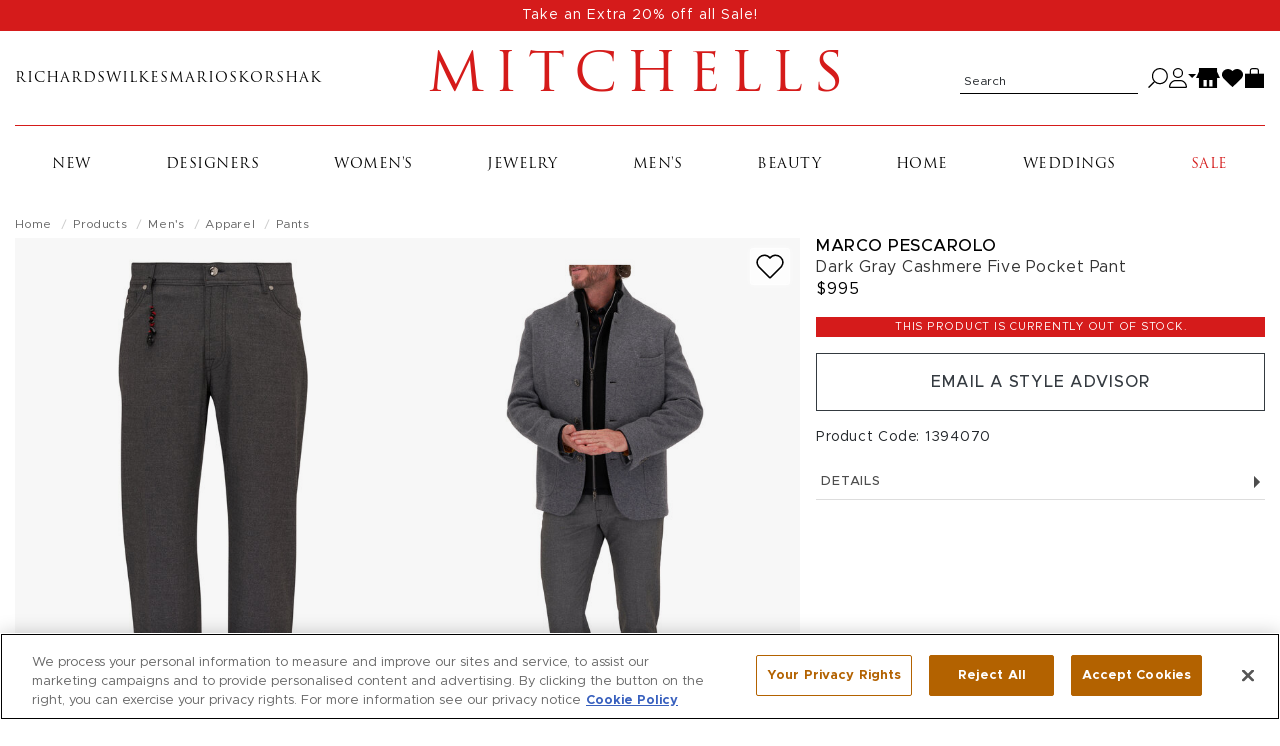

--- FILE ---
content_type: text/html; charset=utf-8
request_url: https://shop.mitchellstores.com/products/1394070-marco-pescarolo-pants
body_size: 30038
content:
<!DOCTYPE html><html lang="en"><head data-hook="inside_head"><script type="text/javascript">try { document.__defineGetter__("referrer",function(){return "";}); } catch (exception) {try {Object.defineProperties(document, {referrer:   { get: function() { return ""; } } } );} catch (exception) {} } </script><meta charset="utf-8" />
<script type="text/javascript">window.NREUM||(NREUM={});NREUM.info={"beacon":"bam.nr-data.net","errorBeacon":"bam.nr-data.net","licenseKey":"f00d904953","applicationID":"2699183","transactionName":"IV5aRhALDwlVRxlGFBBUUR0SFgwBRVZCRksRWVtF","queueTime":2,"applicationTime":426,"agent":""}</script>
<script type="text/javascript">(window.NREUM||(NREUM={})).init={privacy:{cookies_enabled:true},ajax:{deny_list:["bam-cell.nr-data.net"]},feature_flags:["soft_nav"]};(window.NREUM||(NREUM={})).loader_config={licenseKey:"f00d904953",applicationID:"2699183",browserID:"2699195"};;/*! For license information please see nr-loader-rum-1.308.0.min.js.LICENSE.txt */
(()=>{var e,t,r={163:(e,t,r)=>{"use strict";r.d(t,{j:()=>E});var n=r(384),i=r(1741);var a=r(2555);r(860).K7.genericEvents;const s="experimental.resources",o="register",c=e=>{if(!e||"string"!=typeof e)return!1;try{document.createDocumentFragment().querySelector(e)}catch{return!1}return!0};var d=r(2614),u=r(944),l=r(8122);const f="[data-nr-mask]",g=e=>(0,l.a)(e,(()=>{const e={feature_flags:[],experimental:{allow_registered_children:!1,resources:!1},mask_selector:"*",block_selector:"[data-nr-block]",mask_input_options:{color:!1,date:!1,"datetime-local":!1,email:!1,month:!1,number:!1,range:!1,search:!1,tel:!1,text:!1,time:!1,url:!1,week:!1,textarea:!1,select:!1,password:!0}};return{ajax:{deny_list:void 0,block_internal:!0,enabled:!0,autoStart:!0},api:{get allow_registered_children(){return e.feature_flags.includes(o)||e.experimental.allow_registered_children},set allow_registered_children(t){e.experimental.allow_registered_children=t},duplicate_registered_data:!1},browser_consent_mode:{enabled:!1},distributed_tracing:{enabled:void 0,exclude_newrelic_header:void 0,cors_use_newrelic_header:void 0,cors_use_tracecontext_headers:void 0,allowed_origins:void 0},get feature_flags(){return e.feature_flags},set feature_flags(t){e.feature_flags=t},generic_events:{enabled:!0,autoStart:!0},harvest:{interval:30},jserrors:{enabled:!0,autoStart:!0},logging:{enabled:!0,autoStart:!0},metrics:{enabled:!0,autoStart:!0},obfuscate:void 0,page_action:{enabled:!0},page_view_event:{enabled:!0,autoStart:!0},page_view_timing:{enabled:!0,autoStart:!0},performance:{capture_marks:!1,capture_measures:!1,capture_detail:!0,resources:{get enabled(){return e.feature_flags.includes(s)||e.experimental.resources},set enabled(t){e.experimental.resources=t},asset_types:[],first_party_domains:[],ignore_newrelic:!0}},privacy:{cookies_enabled:!0},proxy:{assets:void 0,beacon:void 0},session:{expiresMs:d.wk,inactiveMs:d.BB},session_replay:{autoStart:!0,enabled:!1,preload:!1,sampling_rate:10,error_sampling_rate:100,collect_fonts:!1,inline_images:!1,fix_stylesheets:!0,mask_all_inputs:!0,get mask_text_selector(){return e.mask_selector},set mask_text_selector(t){c(t)?e.mask_selector="".concat(t,",").concat(f):""===t||null===t?e.mask_selector=f:(0,u.R)(5,t)},get block_class(){return"nr-block"},get ignore_class(){return"nr-ignore"},get mask_text_class(){return"nr-mask"},get block_selector(){return e.block_selector},set block_selector(t){c(t)?e.block_selector+=",".concat(t):""!==t&&(0,u.R)(6,t)},get mask_input_options(){return e.mask_input_options},set mask_input_options(t){t&&"object"==typeof t?e.mask_input_options={...t,password:!0}:(0,u.R)(7,t)}},session_trace:{enabled:!0,autoStart:!0},soft_navigations:{enabled:!0,autoStart:!0},spa:{enabled:!0,autoStart:!0},ssl:void 0,user_actions:{enabled:!0,elementAttributes:["id","className","tagName","type"]}}})());var p=r(6154),m=r(9324);let h=0;const v={buildEnv:m.F3,distMethod:m.Xs,version:m.xv,originTime:p.WN},b={consented:!1},y={appMetadata:{},get consented(){return this.session?.state?.consent||b.consented},set consented(e){b.consented=e},customTransaction:void 0,denyList:void 0,disabled:!1,harvester:void 0,isolatedBacklog:!1,isRecording:!1,loaderType:void 0,maxBytes:3e4,obfuscator:void 0,onerror:void 0,ptid:void 0,releaseIds:{},session:void 0,timeKeeper:void 0,registeredEntities:[],jsAttributesMetadata:{bytes:0},get harvestCount(){return++h}},_=e=>{const t=(0,l.a)(e,y),r=Object.keys(v).reduce((e,t)=>(e[t]={value:v[t],writable:!1,configurable:!0,enumerable:!0},e),{});return Object.defineProperties(t,r)};var w=r(5701);const x=e=>{const t=e.startsWith("http");e+="/",r.p=t?e:"https://"+e};var R=r(7836),k=r(3241);const A={accountID:void 0,trustKey:void 0,agentID:void 0,licenseKey:void 0,applicationID:void 0,xpid:void 0},S=e=>(0,l.a)(e,A),T=new Set;function E(e,t={},r,s){let{init:o,info:c,loader_config:d,runtime:u={},exposed:l=!0}=t;if(!c){const e=(0,n.pV)();o=e.init,c=e.info,d=e.loader_config}e.init=g(o||{}),e.loader_config=S(d||{}),c.jsAttributes??={},p.bv&&(c.jsAttributes.isWorker=!0),e.info=(0,a.D)(c);const f=e.init,m=[c.beacon,c.errorBeacon];T.has(e.agentIdentifier)||(f.proxy.assets&&(x(f.proxy.assets),m.push(f.proxy.assets)),f.proxy.beacon&&m.push(f.proxy.beacon),e.beacons=[...m],function(e){const t=(0,n.pV)();Object.getOwnPropertyNames(i.W.prototype).forEach(r=>{const n=i.W.prototype[r];if("function"!=typeof n||"constructor"===n)return;let a=t[r];e[r]&&!1!==e.exposed&&"micro-agent"!==e.runtime?.loaderType&&(t[r]=(...t)=>{const n=e[r](...t);return a?a(...t):n})})}(e),(0,n.US)("activatedFeatures",w.B)),u.denyList=[...f.ajax.deny_list||[],...f.ajax.block_internal?m:[]],u.ptid=e.agentIdentifier,u.loaderType=r,e.runtime=_(u),T.has(e.agentIdentifier)||(e.ee=R.ee.get(e.agentIdentifier),e.exposed=l,(0,k.W)({agentIdentifier:e.agentIdentifier,drained:!!w.B?.[e.agentIdentifier],type:"lifecycle",name:"initialize",feature:void 0,data:e.config})),T.add(e.agentIdentifier)}},384:(e,t,r)=>{"use strict";r.d(t,{NT:()=>s,US:()=>u,Zm:()=>o,bQ:()=>d,dV:()=>c,pV:()=>l});var n=r(6154),i=r(1863),a=r(1910);const s={beacon:"bam.nr-data.net",errorBeacon:"bam.nr-data.net"};function o(){return n.gm.NREUM||(n.gm.NREUM={}),void 0===n.gm.newrelic&&(n.gm.newrelic=n.gm.NREUM),n.gm.NREUM}function c(){let e=o();return e.o||(e.o={ST:n.gm.setTimeout,SI:n.gm.setImmediate||n.gm.setInterval,CT:n.gm.clearTimeout,XHR:n.gm.XMLHttpRequest,REQ:n.gm.Request,EV:n.gm.Event,PR:n.gm.Promise,MO:n.gm.MutationObserver,FETCH:n.gm.fetch,WS:n.gm.WebSocket},(0,a.i)(...Object.values(e.o))),e}function d(e,t){let r=o();r.initializedAgents??={},t.initializedAt={ms:(0,i.t)(),date:new Date},r.initializedAgents[e]=t}function u(e,t){o()[e]=t}function l(){return function(){let e=o();const t=e.info||{};e.info={beacon:s.beacon,errorBeacon:s.errorBeacon,...t}}(),function(){let e=o();const t=e.init||{};e.init={...t}}(),c(),function(){let e=o();const t=e.loader_config||{};e.loader_config={...t}}(),o()}},782:(e,t,r)=>{"use strict";r.d(t,{T:()=>n});const n=r(860).K7.pageViewTiming},860:(e,t,r)=>{"use strict";r.d(t,{$J:()=>u,K7:()=>c,P3:()=>d,XX:()=>i,Yy:()=>o,df:()=>a,qY:()=>n,v4:()=>s});const n="events",i="jserrors",a="browser/blobs",s="rum",o="browser/logs",c={ajax:"ajax",genericEvents:"generic_events",jserrors:i,logging:"logging",metrics:"metrics",pageAction:"page_action",pageViewEvent:"page_view_event",pageViewTiming:"page_view_timing",sessionReplay:"session_replay",sessionTrace:"session_trace",softNav:"soft_navigations",spa:"spa"},d={[c.pageViewEvent]:1,[c.pageViewTiming]:2,[c.metrics]:3,[c.jserrors]:4,[c.spa]:5,[c.ajax]:6,[c.sessionTrace]:7,[c.softNav]:8,[c.sessionReplay]:9,[c.logging]:10,[c.genericEvents]:11},u={[c.pageViewEvent]:s,[c.pageViewTiming]:n,[c.ajax]:n,[c.spa]:n,[c.softNav]:n,[c.metrics]:i,[c.jserrors]:i,[c.sessionTrace]:a,[c.sessionReplay]:a,[c.logging]:o,[c.genericEvents]:"ins"}},944:(e,t,r)=>{"use strict";r.d(t,{R:()=>i});var n=r(3241);function i(e,t){"function"==typeof console.debug&&(console.debug("New Relic Warning: https://github.com/newrelic/newrelic-browser-agent/blob/main/docs/warning-codes.md#".concat(e),t),(0,n.W)({agentIdentifier:null,drained:null,type:"data",name:"warn",feature:"warn",data:{code:e,secondary:t}}))}},1687:(e,t,r)=>{"use strict";r.d(t,{Ak:()=>d,Ze:()=>f,x3:()=>u});var n=r(3241),i=r(7836),a=r(3606),s=r(860),o=r(2646);const c={};function d(e,t){const r={staged:!1,priority:s.P3[t]||0};l(e),c[e].get(t)||c[e].set(t,r)}function u(e,t){e&&c[e]&&(c[e].get(t)&&c[e].delete(t),p(e,t,!1),c[e].size&&g(e))}function l(e){if(!e)throw new Error("agentIdentifier required");c[e]||(c[e]=new Map)}function f(e="",t="feature",r=!1){if(l(e),!e||!c[e].get(t)||r)return p(e,t);c[e].get(t).staged=!0,g(e)}function g(e){const t=Array.from(c[e]);t.every(([e,t])=>t.staged)&&(t.sort((e,t)=>e[1].priority-t[1].priority),t.forEach(([t])=>{c[e].delete(t),p(e,t)}))}function p(e,t,r=!0){const s=e?i.ee.get(e):i.ee,c=a.i.handlers;if(!s.aborted&&s.backlog&&c){if((0,n.W)({agentIdentifier:e,type:"lifecycle",name:"drain",feature:t}),r){const e=s.backlog[t],r=c[t];if(r){for(let t=0;e&&t<e.length;++t)m(e[t],r);Object.entries(r).forEach(([e,t])=>{Object.values(t||{}).forEach(t=>{t[0]?.on&&t[0]?.context()instanceof o.y&&t[0].on(e,t[1])})})}}s.isolatedBacklog||delete c[t],s.backlog[t]=null,s.emit("drain-"+t,[])}}function m(e,t){var r=e[1];Object.values(t[r]||{}).forEach(t=>{var r=e[0];if(t[0]===r){var n=t[1],i=e[3],a=e[2];n.apply(i,a)}})}},1738:(e,t,r)=>{"use strict";r.d(t,{U:()=>g,Y:()=>f});var n=r(3241),i=r(9908),a=r(1863),s=r(944),o=r(5701),c=r(3969),d=r(8362),u=r(860),l=r(4261);function f(e,t,r,a){const f=a||r;!f||f[e]&&f[e]!==d.d.prototype[e]||(f[e]=function(){(0,i.p)(c.xV,["API/"+e+"/called"],void 0,u.K7.metrics,r.ee),(0,n.W)({agentIdentifier:r.agentIdentifier,drained:!!o.B?.[r.agentIdentifier],type:"data",name:"api",feature:l.Pl+e,data:{}});try{return t.apply(this,arguments)}catch(e){(0,s.R)(23,e)}})}function g(e,t,r,n,s){const o=e.info;null===r?delete o.jsAttributes[t]:o.jsAttributes[t]=r,(s||null===r)&&(0,i.p)(l.Pl+n,[(0,a.t)(),t,r],void 0,"session",e.ee)}},1741:(e,t,r)=>{"use strict";r.d(t,{W:()=>a});var n=r(944),i=r(4261);class a{#e(e,...t){if(this[e]!==a.prototype[e])return this[e](...t);(0,n.R)(35,e)}addPageAction(e,t){return this.#e(i.hG,e,t)}register(e){return this.#e(i.eY,e)}recordCustomEvent(e,t){return this.#e(i.fF,e,t)}setPageViewName(e,t){return this.#e(i.Fw,e,t)}setCustomAttribute(e,t,r){return this.#e(i.cD,e,t,r)}noticeError(e,t){return this.#e(i.o5,e,t)}setUserId(e,t=!1){return this.#e(i.Dl,e,t)}setApplicationVersion(e){return this.#e(i.nb,e)}setErrorHandler(e){return this.#e(i.bt,e)}addRelease(e,t){return this.#e(i.k6,e,t)}log(e,t){return this.#e(i.$9,e,t)}start(){return this.#e(i.d3)}finished(e){return this.#e(i.BL,e)}recordReplay(){return this.#e(i.CH)}pauseReplay(){return this.#e(i.Tb)}addToTrace(e){return this.#e(i.U2,e)}setCurrentRouteName(e){return this.#e(i.PA,e)}interaction(e){return this.#e(i.dT,e)}wrapLogger(e,t,r){return this.#e(i.Wb,e,t,r)}measure(e,t){return this.#e(i.V1,e,t)}consent(e){return this.#e(i.Pv,e)}}},1863:(e,t,r)=>{"use strict";function n(){return Math.floor(performance.now())}r.d(t,{t:()=>n})},1910:(e,t,r)=>{"use strict";r.d(t,{i:()=>a});var n=r(944);const i=new Map;function a(...e){return e.every(e=>{if(i.has(e))return i.get(e);const t="function"==typeof e?e.toString():"",r=t.includes("[native code]"),a=t.includes("nrWrapper");return r||a||(0,n.R)(64,e?.name||t),i.set(e,r),r})}},2555:(e,t,r)=>{"use strict";r.d(t,{D:()=>o,f:()=>s});var n=r(384),i=r(8122);const a={beacon:n.NT.beacon,errorBeacon:n.NT.errorBeacon,licenseKey:void 0,applicationID:void 0,sa:void 0,queueTime:void 0,applicationTime:void 0,ttGuid:void 0,user:void 0,account:void 0,product:void 0,extra:void 0,jsAttributes:{},userAttributes:void 0,atts:void 0,transactionName:void 0,tNamePlain:void 0};function s(e){try{return!!e.licenseKey&&!!e.errorBeacon&&!!e.applicationID}catch(e){return!1}}const o=e=>(0,i.a)(e,a)},2614:(e,t,r)=>{"use strict";r.d(t,{BB:()=>s,H3:()=>n,g:()=>d,iL:()=>c,tS:()=>o,uh:()=>i,wk:()=>a});const n="NRBA",i="SESSION",a=144e5,s=18e5,o={STARTED:"session-started",PAUSE:"session-pause",RESET:"session-reset",RESUME:"session-resume",UPDATE:"session-update"},c={SAME_TAB:"same-tab",CROSS_TAB:"cross-tab"},d={OFF:0,FULL:1,ERROR:2}},2646:(e,t,r)=>{"use strict";r.d(t,{y:()=>n});class n{constructor(e){this.contextId=e}}},2843:(e,t,r)=>{"use strict";r.d(t,{G:()=>a,u:()=>i});var n=r(3878);function i(e,t=!1,r,i){(0,n.DD)("visibilitychange",function(){if(t)return void("hidden"===document.visibilityState&&e());e(document.visibilityState)},r,i)}function a(e,t,r){(0,n.sp)("pagehide",e,t,r)}},3241:(e,t,r)=>{"use strict";r.d(t,{W:()=>a});var n=r(6154);const i="newrelic";function a(e={}){try{n.gm.dispatchEvent(new CustomEvent(i,{detail:e}))}catch(e){}}},3606:(e,t,r)=>{"use strict";r.d(t,{i:()=>a});var n=r(9908);a.on=s;var i=a.handlers={};function a(e,t,r,a){s(a||n.d,i,e,t,r)}function s(e,t,r,i,a){a||(a="feature"),e||(e=n.d);var s=t[a]=t[a]||{};(s[r]=s[r]||[]).push([e,i])}},3878:(e,t,r)=>{"use strict";function n(e,t){return{capture:e,passive:!1,signal:t}}function i(e,t,r=!1,i){window.addEventListener(e,t,n(r,i))}function a(e,t,r=!1,i){document.addEventListener(e,t,n(r,i))}r.d(t,{DD:()=>a,jT:()=>n,sp:()=>i})},3969:(e,t,r)=>{"use strict";r.d(t,{TZ:()=>n,XG:()=>o,rs:()=>i,xV:()=>s,z_:()=>a});const n=r(860).K7.metrics,i="sm",a="cm",s="storeSupportabilityMetrics",o="storeEventMetrics"},4234:(e,t,r)=>{"use strict";r.d(t,{W:()=>a});var n=r(7836),i=r(1687);class a{constructor(e,t){this.agentIdentifier=e,this.ee=n.ee.get(e),this.featureName=t,this.blocked=!1}deregisterDrain(){(0,i.x3)(this.agentIdentifier,this.featureName)}}},4261:(e,t,r)=>{"use strict";r.d(t,{$9:()=>d,BL:()=>o,CH:()=>g,Dl:()=>_,Fw:()=>y,PA:()=>h,Pl:()=>n,Pv:()=>k,Tb:()=>l,U2:()=>a,V1:()=>R,Wb:()=>x,bt:()=>b,cD:()=>v,d3:()=>w,dT:()=>c,eY:()=>p,fF:()=>f,hG:()=>i,k6:()=>s,nb:()=>m,o5:()=>u});const n="api-",i="addPageAction",a="addToTrace",s="addRelease",o="finished",c="interaction",d="log",u="noticeError",l="pauseReplay",f="recordCustomEvent",g="recordReplay",p="register",m="setApplicationVersion",h="setCurrentRouteName",v="setCustomAttribute",b="setErrorHandler",y="setPageViewName",_="setUserId",w="start",x="wrapLogger",R="measure",k="consent"},5289:(e,t,r)=>{"use strict";r.d(t,{GG:()=>s,Qr:()=>c,sB:()=>o});var n=r(3878),i=r(6389);function a(){return"undefined"==typeof document||"complete"===document.readyState}function s(e,t){if(a())return e();const r=(0,i.J)(e),s=setInterval(()=>{a()&&(clearInterval(s),r())},500);(0,n.sp)("load",r,t)}function o(e){if(a())return e();(0,n.DD)("DOMContentLoaded",e)}function c(e){if(a())return e();(0,n.sp)("popstate",e)}},5607:(e,t,r)=>{"use strict";r.d(t,{W:()=>n});const n=(0,r(9566).bz)()},5701:(e,t,r)=>{"use strict";r.d(t,{B:()=>a,t:()=>s});var n=r(3241);const i=new Set,a={};function s(e,t){const r=t.agentIdentifier;a[r]??={},e&&"object"==typeof e&&(i.has(r)||(t.ee.emit("rumresp",[e]),a[r]=e,i.add(r),(0,n.W)({agentIdentifier:r,loaded:!0,drained:!0,type:"lifecycle",name:"load",feature:void 0,data:e})))}},6154:(e,t,r)=>{"use strict";r.d(t,{OF:()=>c,RI:()=>i,WN:()=>u,bv:()=>a,eN:()=>l,gm:()=>s,mw:()=>o,sb:()=>d});var n=r(1863);const i="undefined"!=typeof window&&!!window.document,a="undefined"!=typeof WorkerGlobalScope&&("undefined"!=typeof self&&self instanceof WorkerGlobalScope&&self.navigator instanceof WorkerNavigator||"undefined"!=typeof globalThis&&globalThis instanceof WorkerGlobalScope&&globalThis.navigator instanceof WorkerNavigator),s=i?window:"undefined"!=typeof WorkerGlobalScope&&("undefined"!=typeof self&&self instanceof WorkerGlobalScope&&self||"undefined"!=typeof globalThis&&globalThis instanceof WorkerGlobalScope&&globalThis),o=Boolean("hidden"===s?.document?.visibilityState),c=/iPad|iPhone|iPod/.test(s.navigator?.userAgent),d=c&&"undefined"==typeof SharedWorker,u=((()=>{const e=s.navigator?.userAgent?.match(/Firefox[/\s](\d+\.\d+)/);Array.isArray(e)&&e.length>=2&&e[1]})(),Date.now()-(0,n.t)()),l=()=>"undefined"!=typeof PerformanceNavigationTiming&&s?.performance?.getEntriesByType("navigation")?.[0]?.responseStart},6389:(e,t,r)=>{"use strict";function n(e,t=500,r={}){const n=r?.leading||!1;let i;return(...r)=>{n&&void 0===i&&(e.apply(this,r),i=setTimeout(()=>{i=clearTimeout(i)},t)),n||(clearTimeout(i),i=setTimeout(()=>{e.apply(this,r)},t))}}function i(e){let t=!1;return(...r)=>{t||(t=!0,e.apply(this,r))}}r.d(t,{J:()=>i,s:()=>n})},6630:(e,t,r)=>{"use strict";r.d(t,{T:()=>n});const n=r(860).K7.pageViewEvent},7699:(e,t,r)=>{"use strict";r.d(t,{It:()=>a,KC:()=>o,No:()=>i,qh:()=>s});var n=r(860);const i=16e3,a=1e6,s="SESSION_ERROR",o={[n.K7.logging]:!0,[n.K7.genericEvents]:!1,[n.K7.jserrors]:!1,[n.K7.ajax]:!1}},7836:(e,t,r)=>{"use strict";r.d(t,{P:()=>o,ee:()=>c});var n=r(384),i=r(8990),a=r(2646),s=r(5607);const o="nr@context:".concat(s.W),c=function e(t,r){var n={},s={},u={},l=!1;try{l=16===r.length&&d.initializedAgents?.[r]?.runtime.isolatedBacklog}catch(e){}var f={on:p,addEventListener:p,removeEventListener:function(e,t){var r=n[e];if(!r)return;for(var i=0;i<r.length;i++)r[i]===t&&r.splice(i,1)},emit:function(e,r,n,i,a){!1!==a&&(a=!0);if(c.aborted&&!i)return;t&&a&&t.emit(e,r,n);var o=g(n);m(e).forEach(e=>{e.apply(o,r)});var d=v()[s[e]];d&&d.push([f,e,r,o]);return o},get:h,listeners:m,context:g,buffer:function(e,t){const r=v();if(t=t||"feature",f.aborted)return;Object.entries(e||{}).forEach(([e,n])=>{s[n]=t,t in r||(r[t]=[])})},abort:function(){f._aborted=!0,Object.keys(f.backlog).forEach(e=>{delete f.backlog[e]})},isBuffering:function(e){return!!v()[s[e]]},debugId:r,backlog:l?{}:t&&"object"==typeof t.backlog?t.backlog:{},isolatedBacklog:l};return Object.defineProperty(f,"aborted",{get:()=>{let e=f._aborted||!1;return e||(t&&(e=t.aborted),e)}}),f;function g(e){return e&&e instanceof a.y?e:e?(0,i.I)(e,o,()=>new a.y(o)):new a.y(o)}function p(e,t){n[e]=m(e).concat(t)}function m(e){return n[e]||[]}function h(t){return u[t]=u[t]||e(f,t)}function v(){return f.backlog}}(void 0,"globalEE"),d=(0,n.Zm)();d.ee||(d.ee=c)},8122:(e,t,r)=>{"use strict";r.d(t,{a:()=>i});var n=r(944);function i(e,t){try{if(!e||"object"!=typeof e)return(0,n.R)(3);if(!t||"object"!=typeof t)return(0,n.R)(4);const r=Object.create(Object.getPrototypeOf(t),Object.getOwnPropertyDescriptors(t)),a=0===Object.keys(r).length?e:r;for(let s in a)if(void 0!==e[s])try{if(null===e[s]){r[s]=null;continue}Array.isArray(e[s])&&Array.isArray(t[s])?r[s]=Array.from(new Set([...e[s],...t[s]])):"object"==typeof e[s]&&"object"==typeof t[s]?r[s]=i(e[s],t[s]):r[s]=e[s]}catch(e){r[s]||(0,n.R)(1,e)}return r}catch(e){(0,n.R)(2,e)}}},8362:(e,t,r)=>{"use strict";r.d(t,{d:()=>a});var n=r(9566),i=r(1741);class a extends i.W{agentIdentifier=(0,n.LA)(16)}},8374:(e,t,r)=>{r.nc=(()=>{try{return document?.currentScript?.nonce}catch(e){}return""})()},8990:(e,t,r)=>{"use strict";r.d(t,{I:()=>i});var n=Object.prototype.hasOwnProperty;function i(e,t,r){if(n.call(e,t))return e[t];var i=r();if(Object.defineProperty&&Object.keys)try{return Object.defineProperty(e,t,{value:i,writable:!0,enumerable:!1}),i}catch(e){}return e[t]=i,i}},9324:(e,t,r)=>{"use strict";r.d(t,{F3:()=>i,Xs:()=>a,xv:()=>n});const n="1.308.0",i="PROD",a="CDN"},9566:(e,t,r)=>{"use strict";r.d(t,{LA:()=>o,bz:()=>s});var n=r(6154);const i="xxxxxxxx-xxxx-4xxx-yxxx-xxxxxxxxxxxx";function a(e,t){return e?15&e[t]:16*Math.random()|0}function s(){const e=n.gm?.crypto||n.gm?.msCrypto;let t,r=0;return e&&e.getRandomValues&&(t=e.getRandomValues(new Uint8Array(30))),i.split("").map(e=>"x"===e?a(t,r++).toString(16):"y"===e?(3&a()|8).toString(16):e).join("")}function o(e){const t=n.gm?.crypto||n.gm?.msCrypto;let r,i=0;t&&t.getRandomValues&&(r=t.getRandomValues(new Uint8Array(e)));const s=[];for(var o=0;o<e;o++)s.push(a(r,i++).toString(16));return s.join("")}},9908:(e,t,r)=>{"use strict";r.d(t,{d:()=>n,p:()=>i});var n=r(7836).ee.get("handle");function i(e,t,r,i,a){a?(a.buffer([e],i),a.emit(e,t,r)):(n.buffer([e],i),n.emit(e,t,r))}}},n={};function i(e){var t=n[e];if(void 0!==t)return t.exports;var a=n[e]={exports:{}};return r[e](a,a.exports,i),a.exports}i.m=r,i.d=(e,t)=>{for(var r in t)i.o(t,r)&&!i.o(e,r)&&Object.defineProperty(e,r,{enumerable:!0,get:t[r]})},i.f={},i.e=e=>Promise.all(Object.keys(i.f).reduce((t,r)=>(i.f[r](e,t),t),[])),i.u=e=>"nr-rum-1.308.0.min.js",i.o=(e,t)=>Object.prototype.hasOwnProperty.call(e,t),e={},t="NRBA-1.308.0.PROD:",i.l=(r,n,a,s)=>{if(e[r])e[r].push(n);else{var o,c;if(void 0!==a)for(var d=document.getElementsByTagName("script"),u=0;u<d.length;u++){var l=d[u];if(l.getAttribute("src")==r||l.getAttribute("data-webpack")==t+a){o=l;break}}if(!o){c=!0;var f={296:"sha512-+MIMDsOcckGXa1EdWHqFNv7P+JUkd5kQwCBr3KE6uCvnsBNUrdSt4a/3/L4j4TxtnaMNjHpza2/erNQbpacJQA=="};(o=document.createElement("script")).charset="utf-8",i.nc&&o.setAttribute("nonce",i.nc),o.setAttribute("data-webpack",t+a),o.src=r,0!==o.src.indexOf(window.location.origin+"/")&&(o.crossOrigin="anonymous"),f[s]&&(o.integrity=f[s])}e[r]=[n];var g=(t,n)=>{o.onerror=o.onload=null,clearTimeout(p);var i=e[r];if(delete e[r],o.parentNode&&o.parentNode.removeChild(o),i&&i.forEach(e=>e(n)),t)return t(n)},p=setTimeout(g.bind(null,void 0,{type:"timeout",target:o}),12e4);o.onerror=g.bind(null,o.onerror),o.onload=g.bind(null,o.onload),c&&document.head.appendChild(o)}},i.r=e=>{"undefined"!=typeof Symbol&&Symbol.toStringTag&&Object.defineProperty(e,Symbol.toStringTag,{value:"Module"}),Object.defineProperty(e,"__esModule",{value:!0})},i.p="https://js-agent.newrelic.com/",(()=>{var e={374:0,840:0};i.f.j=(t,r)=>{var n=i.o(e,t)?e[t]:void 0;if(0!==n)if(n)r.push(n[2]);else{var a=new Promise((r,i)=>n=e[t]=[r,i]);r.push(n[2]=a);var s=i.p+i.u(t),o=new Error;i.l(s,r=>{if(i.o(e,t)&&(0!==(n=e[t])&&(e[t]=void 0),n)){var a=r&&("load"===r.type?"missing":r.type),s=r&&r.target&&r.target.src;o.message="Loading chunk "+t+" failed: ("+a+": "+s+")",o.name="ChunkLoadError",o.type=a,o.request=s,n[1](o)}},"chunk-"+t,t)}};var t=(t,r)=>{var n,a,[s,o,c]=r,d=0;if(s.some(t=>0!==e[t])){for(n in o)i.o(o,n)&&(i.m[n]=o[n]);if(c)c(i)}for(t&&t(r);d<s.length;d++)a=s[d],i.o(e,a)&&e[a]&&e[a][0](),e[a]=0},r=self["webpackChunk:NRBA-1.308.0.PROD"]=self["webpackChunk:NRBA-1.308.0.PROD"]||[];r.forEach(t.bind(null,0)),r.push=t.bind(null,r.push.bind(r))})(),(()=>{"use strict";i(8374);var e=i(8362),t=i(860);const r=Object.values(t.K7);var n=i(163);var a=i(9908),s=i(1863),o=i(4261),c=i(1738);var d=i(1687),u=i(4234),l=i(5289),f=i(6154),g=i(944),p=i(384);const m=e=>f.RI&&!0===e?.privacy.cookies_enabled;function h(e){return!!(0,p.dV)().o.MO&&m(e)&&!0===e?.session_trace.enabled}var v=i(6389),b=i(7699);class y extends u.W{constructor(e,t){super(e.agentIdentifier,t),this.agentRef=e,this.abortHandler=void 0,this.featAggregate=void 0,this.loadedSuccessfully=void 0,this.onAggregateImported=new Promise(e=>{this.loadedSuccessfully=e}),this.deferred=Promise.resolve(),!1===e.init[this.featureName].autoStart?this.deferred=new Promise((t,r)=>{this.ee.on("manual-start-all",(0,v.J)(()=>{(0,d.Ak)(e.agentIdentifier,this.featureName),t()}))}):(0,d.Ak)(e.agentIdentifier,t)}importAggregator(e,t,r={}){if(this.featAggregate)return;const n=async()=>{let n;await this.deferred;try{if(m(e.init)){const{setupAgentSession:t}=await i.e(296).then(i.bind(i,3305));n=t(e)}}catch(e){(0,g.R)(20,e),this.ee.emit("internal-error",[e]),(0,a.p)(b.qh,[e],void 0,this.featureName,this.ee)}try{if(!this.#t(this.featureName,n,e.init))return(0,d.Ze)(this.agentIdentifier,this.featureName),void this.loadedSuccessfully(!1);const{Aggregate:i}=await t();this.featAggregate=new i(e,r),e.runtime.harvester.initializedAggregates.push(this.featAggregate),this.loadedSuccessfully(!0)}catch(e){(0,g.R)(34,e),this.abortHandler?.(),(0,d.Ze)(this.agentIdentifier,this.featureName,!0),this.loadedSuccessfully(!1),this.ee&&this.ee.abort()}};f.RI?(0,l.GG)(()=>n(),!0):n()}#t(e,r,n){if(this.blocked)return!1;switch(e){case t.K7.sessionReplay:return h(n)&&!!r;case t.K7.sessionTrace:return!!r;default:return!0}}}var _=i(6630),w=i(2614),x=i(3241);class R extends y{static featureName=_.T;constructor(e){var t;super(e,_.T),this.setupInspectionEvents(e.agentIdentifier),t=e,(0,c.Y)(o.Fw,function(e,r){"string"==typeof e&&("/"!==e.charAt(0)&&(e="/"+e),t.runtime.customTransaction=(r||"http://custom.transaction")+e,(0,a.p)(o.Pl+o.Fw,[(0,s.t)()],void 0,void 0,t.ee))},t),this.importAggregator(e,()=>i.e(296).then(i.bind(i,3943)))}setupInspectionEvents(e){const t=(t,r)=>{t&&(0,x.W)({agentIdentifier:e,timeStamp:t.timeStamp,loaded:"complete"===t.target.readyState,type:"window",name:r,data:t.target.location+""})};(0,l.sB)(e=>{t(e,"DOMContentLoaded")}),(0,l.GG)(e=>{t(e,"load")}),(0,l.Qr)(e=>{t(e,"navigate")}),this.ee.on(w.tS.UPDATE,(t,r)=>{(0,x.W)({agentIdentifier:e,type:"lifecycle",name:"session",data:r})})}}class k extends e.d{constructor(e){var t;(super(),f.gm)?(this.features={},(0,p.bQ)(this.agentIdentifier,this),this.desiredFeatures=new Set(e.features||[]),this.desiredFeatures.add(R),(0,n.j)(this,e,e.loaderType||"agent"),t=this,(0,c.Y)(o.cD,function(e,r,n=!1){if("string"==typeof e){if(["string","number","boolean"].includes(typeof r)||null===r)return(0,c.U)(t,e,r,o.cD,n);(0,g.R)(40,typeof r)}else(0,g.R)(39,typeof e)},t),function(e){(0,c.Y)(o.Dl,function(t,r=!1){if("string"!=typeof t&&null!==t)return void(0,g.R)(41,typeof t);const n=e.info.jsAttributes["enduser.id"];r&&null!=n&&n!==t?(0,a.p)(o.Pl+"setUserIdAndResetSession",[t],void 0,"session",e.ee):(0,c.U)(e,"enduser.id",t,o.Dl,!0)},e)}(this),function(e){(0,c.Y)(o.nb,function(t){if("string"==typeof t||null===t)return(0,c.U)(e,"application.version",t,o.nb,!1);(0,g.R)(42,typeof t)},e)}(this),function(e){(0,c.Y)(o.d3,function(){e.ee.emit("manual-start-all")},e)}(this),function(e){(0,c.Y)(o.Pv,function(t=!0){if("boolean"==typeof t){if((0,a.p)(o.Pl+o.Pv,[t],void 0,"session",e.ee),e.runtime.consented=t,t){const t=e.features.page_view_event;t.onAggregateImported.then(e=>{const r=t.featAggregate;e&&!r.sentRum&&r.sendRum()})}}else(0,g.R)(65,typeof t)},e)}(this),this.run()):(0,g.R)(21)}get config(){return{info:this.info,init:this.init,loader_config:this.loader_config,runtime:this.runtime}}get api(){return this}run(){try{const e=function(e){const t={};return r.forEach(r=>{t[r]=!!e[r]?.enabled}),t}(this.init),n=[...this.desiredFeatures];n.sort((e,r)=>t.P3[e.featureName]-t.P3[r.featureName]),n.forEach(r=>{if(!e[r.featureName]&&r.featureName!==t.K7.pageViewEvent)return;if(r.featureName===t.K7.spa)return void(0,g.R)(67);const n=function(e){switch(e){case t.K7.ajax:return[t.K7.jserrors];case t.K7.sessionTrace:return[t.K7.ajax,t.K7.pageViewEvent];case t.K7.sessionReplay:return[t.K7.sessionTrace];case t.K7.pageViewTiming:return[t.K7.pageViewEvent];default:return[]}}(r.featureName).filter(e=>!(e in this.features));n.length>0&&(0,g.R)(36,{targetFeature:r.featureName,missingDependencies:n}),this.features[r.featureName]=new r(this)})}catch(e){(0,g.R)(22,e);for(const e in this.features)this.features[e].abortHandler?.();const t=(0,p.Zm)();delete t.initializedAgents[this.agentIdentifier]?.features,delete this.sharedAggregator;return t.ee.get(this.agentIdentifier).abort(),!1}}}var A=i(2843),S=i(782);class T extends y{static featureName=S.T;constructor(e){super(e,S.T),f.RI&&((0,A.u)(()=>(0,a.p)("docHidden",[(0,s.t)()],void 0,S.T,this.ee),!0),(0,A.G)(()=>(0,a.p)("winPagehide",[(0,s.t)()],void 0,S.T,this.ee)),this.importAggregator(e,()=>i.e(296).then(i.bind(i,2117))))}}var E=i(3969);class I extends y{static featureName=E.TZ;constructor(e){super(e,E.TZ),f.RI&&document.addEventListener("securitypolicyviolation",e=>{(0,a.p)(E.xV,["Generic/CSPViolation/Detected"],void 0,this.featureName,this.ee)}),this.importAggregator(e,()=>i.e(296).then(i.bind(i,9623)))}}new k({features:[R,T,I],loaderType:"lite"})})()})();</script><title>Marco Pescarolo - Dark Gray Cashmere Five Pocket Pant </title><meta content="text/html; charset=UTF-8" http-equiv="Content-Type" /><meta content="width=device-width, initial-scale=1, shrink-to-fit=no" name="viewport" /><meta content="no" name="msapplication-tap-highlight" /><meta content="QizP_I7kxd229Bnmf_zVDKZL6xHvIA2FEbvBq67qMhs" name="google-site-verification" /><meta content="1CBB4758F57C43091C52D00BBE164589" name="msvalidate.01" /><script>
  SpreePaths = {"mounted_at":"/","admin":"admin/"}
</script>
<meta name="keywords" content="" />
<meta name="description" content="Free Shipping and Returns over $250 on Marco Pescarolo - Men&#39;s Dark Gray Cashmere Five Pocket Pant . Shop online &amp; in-store for the latest designer fashions from Mitchell Stores." /><link href="https://shop.mitchellstores.com/products/1394070-marco-pescarolo-pants" rel="canonical" /><link rel="stylesheet" href="https://cdn.mitchellstores.com/assets/spree/frontend/all-d4426fd0bff64e373ec2836453ce893884cd671802f9193729ce51b5407611b8.css" data-turbo-track="reload" media="all" /><meta name="csrf-param" content="authenticity_token" />
<meta name="csrf-token" content="PLI3f8GRjIsWcJ_jrsKQJnCrphWk02tZ-qX5zD6YRPSwxZEkx9QRiav2pMnTqlHfa1AH6ItzL73ZLq7nTMqaxg" /><script async="true" data-turbo-track="reload" src="https://ga.jspm.io/npm:es-module-shims@1.8.2/dist/es-module-shims.js"></script><script type="importmap" data-turbo-track="reload">{
  "imports": {
    "application-spree-frontend": "https://cdn.mitchellstores.com/assets/spree/frontend/application-a1da2f0e4d654593b5114c7c90992fb3d7949cab198b7cec74880a166dcfa1f1.js",
    "@hotwired/turbo-rails": "https://cdn.mitchellstores.com/assets/turbo.min-13afb55d5ff2e3b7de0fd4b9108f94b28404a803c84d13970d490b2d1d9223bc.js",
    "@rails/request.js": "https://cdn.mitchellstores.com/assets/requestjs-8fe165b1012546d54f16ecc9895e0d4425ae3d6fb85032c430651b64a29798d6.js",
    "application-spree-backend": "https://cdn.mitchellstores.com/assets/spree/backend/application-43b40652ac5676473e3958492a9d6c7e96aa056ceecc5fd99d7f5d2c295f5992.js",
    "@hotwired/stimulus": "https://cdn.mitchellstores.com/assets/stimulus.min-59f6a188a51873d87a6ae8218ac6e829404b5cacd7f2a8fb7249abfdec5ece6a.js",
    "@hotwired/stimulus-loading": "https://cdn.mitchellstores.com/assets/stimulus-loading-6024ee603e0509bba59098881b54a52936debca30ff797835b5ec6a4ef77ba37.js",
    "sortablejs": "https://ga.jspm.io/npm:sortablejs@1.15.2/modular/sortable.esm.js",
    "application": "https://cdn.mitchellstores.com/assets/application-9b5e0af911aebfd343d02f4987574e9d84779ea51e9fb36d25e8f8da501b94be.js",
    "controllers/clipboard_controller": "https://cdn.mitchellstores.com/assets/spree/backend/controllers/clipboard_controller-f997ef45e0456f475df337eb9eb9085c44f1397e78936c85c6d5bf84b83d4e47.js",
    "controllers": "https://cdn.mitchellstores.com/assets/controllers/index-d92597c94be3b5a5adba9c0f17fb1601585e59e54ed1e242cd99ce6f935198e5.js",
    "controllers/password_toggle_controller": "https://cdn.mitchellstores.com/assets/spree/backend/controllers/password_toggle_controller-f5916d02f2eec4cd95e3e4f0817eb2df8b8cd120eea7e645cee82f9bfdfbc8d5.js",
    "controllers/product_edit_controller": "https://cdn.mitchellstores.com/assets/spree/backend/controllers/product_edit_controller-2375d28e4dc35c88dc14d1032bdc56e48232774cfbc889c6d16a6eba70c6c80d.js",
    "controllers/sortable_tree_controller": "https://cdn.mitchellstores.com/assets/spree/backend/controllers/sortable_tree_controller-6e979bf1684be8c23fae8ffafe533ba0f47da46a0afc63cd36300090ca0f4ab6.js",
    "controllers/spree_controller": "https://cdn.mitchellstores.com/assets/spree/backend/controllers/spree_controller-a6372e717c57b1a00bb8e5bfabe1fe517f9fa87c88ee656ead16445e6dafac44.js",
    "controllers/upload_button_controller": "https://cdn.mitchellstores.com/assets/spree/backend/controllers/upload_button_controller-f0836f96a94eeb4157918a4e1c8ab5da79d4dc430c32949a5f9256a9938e4c63.js",
    "controllers/webhooks_subscriber_events_controller": "https://cdn.mitchellstores.com/assets/spree/backend/controllers/webhooks_subscriber_events_controller-4a64ff06c8743ed821a5dac5df4e687623a711316b79d67f6a372aa65b3ea786.js",
    "helpers": "https://cdn.mitchellstores.com/assets/spree/backend/helpers/index-3f33b9cb7c57f531c2d6055c20c86d73da948a0724368f7b4de66ab1728e9cc5.js",
    "helpers/request_utility": "https://cdn.mitchellstores.com/assets/spree/backend/helpers/request_utility-34ed723d0f56e429d3522bd841d88aa65139432db80508e00111af53d0dd5791.js",
    "controllers/application": "https://cdn.mitchellstores.com/assets/controllers/application-44e5edd38372876617b8ba873a82d48737d4c089e5180f706bdea0bb7b6370be.js",
    "controllers/bubbles_controller": "https://cdn.mitchellstores.com/assets/controllers/bubbles_controller-cbc379a25eaa24760d415d3ed8ccbbafd05f84a38dfdf42fce01e8d7cc7e14a9.js",
    "controllers/guest_checkout_registration_controller": "https://cdn.mitchellstores.com/assets/controllers/guest_checkout_registration_controller-30bd6ea1733e0594f68dad71058cbd1b539461e59eea90526d7e4ca0aa50420e.js",
    "controllers/header_controller": "https://cdn.mitchellstores.com/assets/controllers/header_controller-907a241230fb17ddd614c6e16b80bade226d8f77d4e03d371b0a7b9765856241.js",
    "controllers/header_slider_controller": "https://cdn.mitchellstores.com/assets/controllers/header_slider_controller-e716d505c30a19893fef28ac6b22e73b0292b9cf0097b94402649990e11a4912.js",
    "controllers/outfit_slider_controller": "https://cdn.mitchellstores.com/assets/controllers/outfit_slider_controller-cb9e9b8631680dddc982ec323663f4f1bac16d111f5e52b6b056bba37a017e4c.js",
    "controllers/payment_scroll_controller": "https://cdn.mitchellstores.com/assets/controllers/payment_scroll_controller-11f6ca4edfc43770b30ff801b8b8f9e267ff5ecee67bc6b97dafc99f530b9833.js",
    "controllers/payment_sources_controller": "https://cdn.mitchellstores.com/assets/controllers/payment_sources_controller-a631b8e9fd02eee53a38cccb131fe56cc6f52bea3a20fb46572fd2677502edcb.js",
    "controllers/photo_upload_controller": "https://cdn.mitchellstores.com/assets/controllers/photo_upload_controller-8a17904dfacc518ebda72e93823ac27fffc90197d9e50371bc723c611435db20.js",
    "controllers/scroll_to_top_controller": "https://cdn.mitchellstores.com/assets/controllers/scroll_to_top_controller-08db086aec9f735f6064478b16a7837f73e428d2c9807eb2d4a56660d8d53d80.js",
    "controllers/toggle_controller": "https://cdn.mitchellstores.com/assets/controllers/toggle_controller-3c9c38795d11d74ef8c1e52498ec79f815b20f52b80b0f9bb3b0997ba99eab0c.js",
    "controllers/update_gift_card_controller": "https://cdn.mitchellstores.com/assets/controllers/update_gift_card_controller-f91cfa940da1b19f259e2fb5e17db0a8b884f02a8b0eaf9726feae487fff309e.js"
  }
}</script>
<link rel="modulepreload" href="https://cdn.mitchellstores.com/assets/spree/frontend/application-a1da2f0e4d654593b5114c7c90992fb3d7949cab198b7cec74880a166dcfa1f1.js">
<link rel="modulepreload" href="https://cdn.mitchellstores.com/assets/turbo.min-13afb55d5ff2e3b7de0fd4b9108f94b28404a803c84d13970d490b2d1d9223bc.js">
<link rel="modulepreload" href="https://cdn.mitchellstores.com/assets/requestjs-8fe165b1012546d54f16ecc9895e0d4425ae3d6fb85032c430651b64a29798d6.js">
<link rel="modulepreload" href="https://cdn.mitchellstores.com/assets/spree/backend/application-43b40652ac5676473e3958492a9d6c7e96aa056ceecc5fd99d7f5d2c295f5992.js">
<link rel="modulepreload" href="https://cdn.mitchellstores.com/assets/stimulus.min-59f6a188a51873d87a6ae8218ac6e829404b5cacd7f2a8fb7249abfdec5ece6a.js">
<link rel="modulepreload" href="https://cdn.mitchellstores.com/assets/stimulus-loading-6024ee603e0509bba59098881b54a52936debca30ff797835b5ec6a4ef77ba37.js">
<link rel="modulepreload" href="https://ga.jspm.io/npm:sortablejs@1.15.2/modular/sortable.esm.js">
<link rel="modulepreload" href="https://cdn.mitchellstores.com/assets/application-9b5e0af911aebfd343d02f4987574e9d84779ea51e9fb36d25e8f8da501b94be.js">
<link rel="modulepreload" href="https://cdn.mitchellstores.com/assets/spree/backend/controllers/clipboard_controller-f997ef45e0456f475df337eb9eb9085c44f1397e78936c85c6d5bf84b83d4e47.js">
<link rel="modulepreload" href="https://cdn.mitchellstores.com/assets/controllers/index-d92597c94be3b5a5adba9c0f17fb1601585e59e54ed1e242cd99ce6f935198e5.js">
<link rel="modulepreload" href="https://cdn.mitchellstores.com/assets/spree/backend/controllers/password_toggle_controller-f5916d02f2eec4cd95e3e4f0817eb2df8b8cd120eea7e645cee82f9bfdfbc8d5.js">
<link rel="modulepreload" href="https://cdn.mitchellstores.com/assets/spree/backend/controllers/product_edit_controller-2375d28e4dc35c88dc14d1032bdc56e48232774cfbc889c6d16a6eba70c6c80d.js">
<link rel="modulepreload" href="https://cdn.mitchellstores.com/assets/spree/backend/controllers/sortable_tree_controller-6e979bf1684be8c23fae8ffafe533ba0f47da46a0afc63cd36300090ca0f4ab6.js">
<link rel="modulepreload" href="https://cdn.mitchellstores.com/assets/spree/backend/controllers/spree_controller-a6372e717c57b1a00bb8e5bfabe1fe517f9fa87c88ee656ead16445e6dafac44.js">
<link rel="modulepreload" href="https://cdn.mitchellstores.com/assets/spree/backend/controllers/upload_button_controller-f0836f96a94eeb4157918a4e1c8ab5da79d4dc430c32949a5f9256a9938e4c63.js">
<link rel="modulepreload" href="https://cdn.mitchellstores.com/assets/spree/backend/controllers/webhooks_subscriber_events_controller-4a64ff06c8743ed821a5dac5df4e687623a711316b79d67f6a372aa65b3ea786.js">
<link rel="modulepreload" href="https://cdn.mitchellstores.com/assets/spree/backend/helpers/index-3f33b9cb7c57f531c2d6055c20c86d73da948a0724368f7b4de66ab1728e9cc5.js">
<link rel="modulepreload" href="https://cdn.mitchellstores.com/assets/spree/backend/helpers/request_utility-34ed723d0f56e429d3522bd841d88aa65139432db80508e00111af53d0dd5791.js">
<link rel="modulepreload" href="https://cdn.mitchellstores.com/assets/controllers/application-44e5edd38372876617b8ba873a82d48737d4c089e5180f706bdea0bb7b6370be.js">
<link rel="modulepreload" href="https://cdn.mitchellstores.com/assets/controllers/bubbles_controller-cbc379a25eaa24760d415d3ed8ccbbafd05f84a38dfdf42fce01e8d7cc7e14a9.js">
<link rel="modulepreload" href="https://cdn.mitchellstores.com/assets/controllers/guest_checkout_registration_controller-30bd6ea1733e0594f68dad71058cbd1b539461e59eea90526d7e4ca0aa50420e.js">
<link rel="modulepreload" href="https://cdn.mitchellstores.com/assets/controllers/header_controller-907a241230fb17ddd614c6e16b80bade226d8f77d4e03d371b0a7b9765856241.js">
<link rel="modulepreload" href="https://cdn.mitchellstores.com/assets/controllers/header_slider_controller-e716d505c30a19893fef28ac6b22e73b0292b9cf0097b94402649990e11a4912.js">
<link rel="modulepreload" href="https://cdn.mitchellstores.com/assets/controllers/outfit_slider_controller-cb9e9b8631680dddc982ec323663f4f1bac16d111f5e52b6b056bba37a017e4c.js">
<link rel="modulepreload" href="https://cdn.mitchellstores.com/assets/controllers/payment_scroll_controller-11f6ca4edfc43770b30ff801b8b8f9e267ff5ecee67bc6b97dafc99f530b9833.js">
<link rel="modulepreload" href="https://cdn.mitchellstores.com/assets/controllers/payment_sources_controller-a631b8e9fd02eee53a38cccb131fe56cc6f52bea3a20fb46572fd2677502edcb.js">
<link rel="modulepreload" href="https://cdn.mitchellstores.com/assets/controllers/photo_upload_controller-8a17904dfacc518ebda72e93823ac27fffc90197d9e50371bc723c611435db20.js">
<link rel="modulepreload" href="https://cdn.mitchellstores.com/assets/controllers/scroll_to_top_controller-08db086aec9f735f6064478b16a7837f73e428d2c9807eb2d4a56660d8d53d80.js">
<link rel="modulepreload" href="https://cdn.mitchellstores.com/assets/controllers/toggle_controller-3c9c38795d11d74ef8c1e52498ec79f815b20f52b80b0f9bb3b0997ba99eab0c.js">
<link rel="modulepreload" href="https://cdn.mitchellstores.com/assets/controllers/update_gift_card_controller-f91cfa940da1b19f259e2fb5e17db0a8b884f02a8b0eaf9726feae487fff309e.js">
<script type="module">import "application"</script><script src="https://cdn.mitchellstores.com/assets/spree/frontend/all-2f72ce44e011a4c665d3175211f42488842141549572d6c12003d41fb22112c6.js"></script><script src="https://applepay.cdn-apple.com/jsapi/v1.1.0/apple-pay-sdk.js" async="async"></script><script>function initHoneybadger() {
  Honeybadger.configure({
    apiKey: '2406f6da',
    reportData: false,
    environment: 'production',
    maxErrors: 20
  });

  Honeybadger.beforeNotify((notice) => {
    const userAgent = navigator.userAgent;

    if (/bot|crawler|spider|facebook/i.test(userAgent)) {
      return false;
    }

    if (/UnhandledPromiseRejectionWarning: Unspecified reason/.test(notice.message)) {
      return false;
    }

    return true;
  });
}</script><script src="//js.honeybadger.io/v6.10/honeybadger.min.js" async="async" onload="initHoneybadger()"></script><meta content="https://shop.mitchellstores.com/products/1394070-marco-pescarolo-pants" property="og:url" /><meta content="Marco Pescarolo - Dark Gray Cashmere Five Pocket Pant " property="og:title" /><meta content="Mitchell Stores" property="og:sitename" /><meta content="https://cdn.mitchellstores.com/rails/active_storage/representations/proxy/eyJfcmFpbHMiOnsibWVzc2FnZSI6IkJBaHBBdys4RGc9PSIsImV4cCI6bnVsbCwicHVyIjoiYmxvYl9pZCJ9fQ==--b36cefb874a63fc449dfe7552d3e23b2a0818485/[base64]/uploading-1394070.jpg" property="og:image" /><meta content="summary" property="twitter:card" /><meta content="Marco Pescarolo - Dark Gray Cashmere Five Pocket Pant  | Mitchell Stores" property="twitter:title" /><meta content="Free Shipping and Returns over $250 on Marco Pescarolo - Men&#39;s Dark Gray Cashmere Five Pocket Pant . Shop online &amp; in-store for the latest designer fashions from Mitchell Stores." property="twitter:description" /><meta content="https://cdn.mitchellstores.com/rails/active_storage/representations/proxy/eyJfcmFpbHMiOnsibWVzc2FnZSI6IkJBaHBBdys4RGc9PSIsImV4cCI6bnVsbCwicHVyIjoiYmxvYl9pZCJ9fQ==--b36cefb874a63fc449dfe7552d3e23b2a0818485/[base64]--19d094ca7c79788f904ad8fd775803c6db0e57e0/uploading-1394070.jpg" property="twitter:image" /><script>
  window.dataLayer = window.dataLayer || []
  
  var uPresent = false;
  var emhash = '';
    dataLayer.push({
      'hashedEm': ''
    });
</script><script>function gtag() {
  dataLayer.push(arguments);
}</script><script>function OptanonWrapper() {
  Mitchells.Privacy.handleCookieChange();
  if (!Mitchells.Privacy.shouldShowCookieLink()) {
    $('.ot-cookie-settings-link').addClass('invisible');
  }
  if(Mitchells.Privacy.dnsFormLink()) {
    $('.ot-opt-out-link').attr("href", "/consumer-opt-out")
  }
}

(function (w, d, s, l, i) {
  w[l] = w[l] || [];
  w[l].push({'gtm.start': new Date().getTime(), event: 'gtm.js'});
  var f = d.getElementsByTagName(s)[0], j = d.createElement(s), dl = l != 'dataLayer' ? '&l=' + l : '';
  j.async = true;
  j.src = '//www.googletagmanager.com/gtm.js?id=' + i + dl;
  f.parentNode.insertBefore(j, f);
})(window, document, 'script', 'dataLayer', 'GTM-MVPM2H');</script>  <!-- Global site tag (gtag.js) - Google Analytics -->
  <script async src="https://www.googletagmanager.com/gtag/js?id=G-F9BHLYVQYV"></script>
  <script>
    gtag('js', new Date());

    var user = {};
    var custData = {};
    gtag('config', "G-F9BHLYVQYV", user);
    custData["segment"] = "unknown";
    gtag('set', 'user_properties', custData);

    
    
    setTimeout(function(){
  var item = Mitchells.AnalyticsEventTracking.buildGa4Item('792178',
      'Dark Gray Cashmere Five Pocket Pant ',
      'Marco Pescarolo',
      'Pants',
      995.0);
  Mitchells.AnalyticsEventTracking.sendGaFourEvent("view_item", {
    currency: "USD",
    value: 995.0,
    items: [item]});
}, 1000);
  </script>
<meta content="Mitchells" name="application-name" /><meta content="Mitchells" name="apple-mobile-web-app-title" /><link href="/favicons/mitchells/apple-touch-icon.png" rel="apple-touch-icon" sizes="180x180" /><link href="/favicons/mitchells/favicon-32x32.png" rel="icon" sizes="32x32" type="image/png" /><link href="/favicons/mitchells/favicon-16x16.png" rel="icon" sizes="16x16" type="image/png" /><link href="/favicons/mitchells/site.webmanifest" rel="manifest" /><link color="#d51b1a" href="/favicons/mitchells/safari-pinned-tab.svg" rel="mask-icon" /><link href="/favicons/mitchells/favicon.ico" rel="shortcut icon" /><meta content="#d51b1a" name="msapplication-TileColor" /><meta content="/favicons/mitchells/browserconfig.xml" name="msapplication-config" /><meta content="#d51b1a" name="theme-color" /></head><body class="brand-mitchells page-products store-view false desktop chrome ajax-loading" data-hook="body" data-layout="spree" id="product-details"><!--Google Tag Manager--><noscript><iframe height="0" src="//www.googletagmanager.com/ns.html?id=GTM-MVPM2H" style="display:none;visibility:hidden" width="0"></iframe></noscript><!--End Google Tag Manager--><!--[if lt IE 9 ]><div class="ie8_banner"><div class="container"><h3>Please note this site is not optimized for Internet Explorer 8 or lower.</h3><p>For increased security and performance on your PC and to better experience our site, please either upgrade your current version of Internet Explorer or use another browser.</p><a target="_blank" href="https://www.google.com/chrome/browser/"><img src="https://cdn.mitchellstores.com/assets/ie/chrome-f2ebd004082690b4f163ac6360286248d318988fb2a59845a35cdfb4ea8a3934.png" /><span>Download Chrome</span></a><a target="_blank" href="http://www.getfirefox.net/"><img src="https://cdn.mitchellstores.com/assets/ie/firefox-541f349a106e53fc99edd9c75beeee3e22bc0c18d5a64fd854dc25979a0e5586.png" /><span>Download Firefox</span></a><a target="_blank" href="http://windows.microsoft.com/en-us/internet-explorer/download-ie"><img src="https://cdn.mitchellstores.com/assets/ie/ie-e75539b816b6a6845d914fdbf03a5133269b87cbe2a0ae43ff86c202d27cb6be.png" /><span>Upgrade Internet Explorer</span></a></div></div><![endif]--><a class="skip_to_content" href="#wrapper">Skip to main content</a><div class="wrapper"><header class="store" data-controller="header" id="header"><div data-controller="header-slider" id="promotion_header"><ul id="sale_banner"><li class="banner_item"><a href="https://shop.mitchellstores.com/products/sale">Take an Extra 20% off all Sale!</a></li><li class="banner_item"><a href="https://shop.mitchellstores.com/products/sale">Use code: ADD20% at checkout</a></li></ul></div><div class="container"><ul class="brand-links"><li><a href="https://richards.mitchellstores.com/stores">Richards</a></li><li><a href="https://wilkesbashford.mitchellstores.com/stores">Wilkes</a></li><li><a href="https://marios.mitchellstores.com/stores">Marios</a></li><li><a href="https://stanleykorshak.mitchellstores.com/stores">Korshak</a></li></ul><div class="logo"><a data-hook="" href="/">Mitchells</a></div><div class="header-right"><form class="search" action="/products" accept-charset="UTF-8" method="get"><input name="utf8" type="hidden" value="&#x2713;" autocomplete="off" /><input type="hidden" name="taxon" id="taxon" value="" autocomplete="off" /><div class="floating_label"><input type="search" name="keywords" id="keywords" value="" placeholder="Search" class="keyword_search_with_autocomplete" /><label for="keywords">Search</label></div><button type="submit" class="btn-search"><svg aria-labelledby="icon-search" role="img" viewbox="0 0 61 60" xmlns="http://www.w3.org/2000/svg"><title id="icon-search">Search icon</title><path d="m1.033 56.442 14.72-14.723c.18-.18.448-.336.805-.469l1.795-.342c-4.02-4.347-6.48-10.148-6.48-16.534C11.873 10.91 22.783 0 36.246 0 49.711 0 60.62 10.91 60.62 24.374c0 13.464-10.91 24.374-24.374 24.374-6.386 0-12.186-2.461-16.534-6.469l-.342 1.783c-.14.358-.297.626-.468.806L4.186 59.587c-.551.55-1.442.55-1.993 0l-1.16-1.16a1.398 1.398 0 0 1 0-1.985Zm35.213-11.444c11.402 0 20.624-9.222 20.624-20.624S47.648 3.75 36.246 3.75c-11.401 0-20.624 9.222-20.624 20.624s9.223 20.624 20.624 20.624Z" fill="currentColor" fill-rule="nonzero"></path></svg></button></form><ul class="header-buttons"><li class="d-xl-none"><button aria-label="Open search" class="search_trigger" data-target="#modal_search" data-toggle="modal" type="button"><svg aria-labelledby="icon-search" role="img" viewbox="0 0 61 60" xmlns="http://www.w3.org/2000/svg"><title id="icon-search">Search icon</title><path d="m1.033 56.442 14.72-14.723c.18-.18.448-.336.805-.469l1.795-.342c-4.02-4.347-6.48-10.148-6.48-16.534C11.873 10.91 22.783 0 36.246 0 49.711 0 60.62 10.91 60.62 24.374c0 13.464-10.91 24.374-24.374 24.374-6.386 0-12.186-2.461-16.534-6.469l-.342 1.783c-.14.358-.297.626-.468.806L4.186 59.587c-.551.55-1.442.55-1.993 0l-1.16-1.16a1.398 1.398 0 0 1 0-1.985Zm35.213-11.444c11.402 0 20.624-9.222 20.624-20.624S47.648 3.75 36.246 3.75c-11.401 0-20.624 9.222-20.624 20.624s9.223 20.624 20.624 20.624Z" fill="currentColor" fill-rule="nonzero"></path></svg></button></li><li class="account dropdown"><button aria-controls="account_dropdown_menu" aria-expanded="false" class="dropdown-toggle" data-toggle="dropdown" id="account-dropdown" type="button"><svg aria-labelledby="icon-user" height="16px" role="img" viewbox="0 0 448 512" xmlns="http://www.w3.org/2000/svg"><title id="icon-user">User icon</title><path d="M320 128a96 96 0 1 0-192 0 96 96 0 1 0 192 0zm-224 0a128 128 0 1 1 256 0 128 128 0 1 1-256 0zM32 480h384c-1.2-79.7-66.2-144-146.3-144h-91.4c-80 0-145 64.3-146.3 144zm-32 2.3C0 383.8 79.8 304 178.3 304h91.4c98.5 0 178.3 79.8 178.3 178.3 0 16.4-13.3 29.7-29.7 29.7H29.7C13.3 512 0 498.7 0 482.3z"></path></svg></button><ul aria-labelledby="account-dropdown" class="dropdown-menu" id="account_dropdown_menu"><li><a href="/login">Sign in</a></li><li><a href="/new_account">Create Account</a></li></ul></li><li class="reserve_in_store"><button class="reserve-info prepare-request" data-toggle="modal" data-target="#reserve-in-store" data-url="/account/reserve-in-stores/prepare-request"><svg aria-labelledby="icon-reserve-in-store" height="88" role="img" viewbox="0 0 106 88" width="106" xmlns="http://www.w3.org/2000/svg"><title id="icon-reserve-in-store">Reserve in store</title><g fill="none" fill-rule="evenodd"><path d="M13 17h80l13 27H0z" fill="currentColor"></path><path d="M13 0h80v88H13z" fill="currentColor"></path><path d="M33 53h15v28H33zM58 53h15v28H58z" fill="#FFF"></path></g></svg></button><div class="reserve-in-store-info popup" id="reserve-in-store-info"></div></li><li class="d-none d-sm-block wish_list"><a class="wish-list-info" title="Wish List" href="/account/wish-lists" data-active-item-count="0"><svg aria-labelledby="icon-wishlist" height="16" role="img" viewbox="0 0 18 16" width="18" xmlns="http://www.w3.org/2000/svg"><title id="icon-wishlist">Wishlist icon</title><path d="M8.719 15.073l-6.562-6.51a4.528 4.528 0 0 1-.696-.888 4.504 4.504 0 0 1 .694-5.535A4.565 4.565 0 0 1 5.388.811C7.312.811 8.503 1.931 9 2.563c.499-.634 1.689-1.752 3.612-1.752 1.221 0 2.369.472 3.233 1.329a4.505 4.505 0 0 1 .693 5.537 4.5 4.5 0 0 1-.695.887l-6.562 6.51a.397.397 0 0 1-.562-.001" fill="currentColor" fill-rule="nonzero"></path></svg></a></li><li class="cart"><div aria-label="Successfully added to bag" aria-modal="true" class="modal fade modal_added_to_cart" id="modal_added_to_cart" role="dialog" tabindex="-1"><div class="modal-dialog" role="document"><div class="modal-content"><div class="modal-header"><h1 class="modal-title">Successfully added to bag</h1><button aria-label="Close" class="close" data-dismiss="modal" type="button"><span aria-hidden="true"></span></button></div><div class="modal-content-wrapper"><div class="spinner"></div></div></div></div></div><a class="cart-info" title="Shopping bag" href="/bag"><svg aria-labelledby="icon-shopping-bag" height="88" role="img" viewbox="0 0 85 88" width="85" xmlns="http://www.w3.org/2000/svg"><title id="icon-shopping-bag">Shopping bag</title><g fill="none" fill-rule="evenodd"><path d="M0 25h85v63H0z" fill="currentColor"></path><path d="M24 40V11.905C24 6.423 28.846 3 33 3h18c4.154 0 9 3.423 9 8.905V40" stroke="currentColor" stroke-linecap="round" stroke-width="5"></path></g></svg></a></li></ul><button class="menu" type="button"><span class="hamburger"></span></button></div><nav class="main-nav" data-turbo-prefetch="false"><ul><li class="nav-item"><a class="nav-item-title" href="/products/whats-new">New</a></li><li aria-expanded="false" class="nav-item nav-item-expandable nav-designers"><span class="nav-item-title" id="designers-dropdown">Designers</span><div aria-labelledby="designers-dropdown" class="nav-dropdown"><button class="back" type="button">Back to all categories</button><ul><li class="nav-item nav-item-view-all"><a href="/designers">All Designers</a></li><li aria-expanded="false" class="nav-item nav-item-expandable featured-designers"><h2 class="nav-item-title">Featured designers</h2><div class="nav-dropdown"><button class="back" type="button">Back to Designers</button><ul><li><a href="/t/designer/akris">Akris</a></li><li><a href="/t/designer/bottega-veneta">Bottega Veneta</a></li><li><a href="/t/designer/brioni">Brioni</a></li><li><a href="/t/designer/brunello-cucinelli">Brunello Cucinelli</a></li><li><a href="/t/designer/carolina-herrera">Carolina Herrera</a></li><li><a href="/t/designer/jimmy-choo">Jimmy Choo</a></li><li><a href="/t/designer/khaite">Khaite</a></li><li><a href="/t/designer/kiton">Kiton</a></li><li><a href="/t/designer/loewe">Loewe</a></li><li><a href="/t/designer/manolo-blahnik">Manolo Blahnik</a></li><li><a href="/t/designer/moncler">Moncler</a></li><li><a href="/t/designer/nili-lotan">Nili Lotan</a></li><li><a href="/t/designer/saint-laurent">Saint Laurent</a></li><li><a href="/t/designer/temple-st-clair">Temple St. Clair</a></li><li><a href="/t/designer/tom-ford">Tom Ford</a></li><li><a href="/t/designer/valentino">Valentino</a></li><li><a href="/t/designer/veronica-beard">Veronica Beard</a></li><li><a href="/t/designer/vince">Vince</a></li><li><a href="/t/designer/zegna">Zegna</a></li></ul></div></li><li aria-expanded="false" class="nav-item nav-item-expandable designer-navigation"><h2 class="nav-item-title">Designers A - Z</h2><div class="nav-dropdown"><button class="back" type="button">Back to Designers</button><ul><li><a href="/designers#A">A</a></li><li><a href="/designers#B">B</a></li><li><a href="/designers#C">C</a></li><li><a href="/designers#D">D</a></li><li><a href="/designers#E">E</a></li><li><a href="/designers#F">F</a></li><li><a href="/designers#G">G</a></li><li><a href="/designers#H">H</a></li><li><a href="/designers#I">I</a></li><li><a href="/designers#J">J</a></li><li><a href="/designers#K">K</a></li><li><a href="/designers#L">L</a></li><li><a href="/designers#M">M</a></li><li><a href="/designers#N">N</a></li><li><a href="/designers#O">O</a></li><li><a href="/designers#P">P</a></li><li><a href="/designers#Q">Q</a></li><li><a href="/designers#R">R</a></li><li><a href="/designers#S">S</a></li><li><a href="/designers#T">T</a></li><li><a href="/designers#U">U</a></li><li><a href="/designers#V">V</a></li><li><a href="/designers#W">W</a></li><li><a href="/designers#X">X</a></li><li><a href="/designers#Y">Y</a></li><li><a href="/designers#Z">Z</a></li><li><a class="numeric" href="/designers#0-9">0-9</a></li></ul></div></li><li class="featured_blog_articles d-none d-lg-block"><a href="/style-edit"><img loading="lazy" src="https://cdn.mitchellstores.com/assets/style_edit_logo-f30478e99a25b560ffdcf3a02264caaec83b85c098bb48cd6ab770a8079290bf.png" /></a><ul><li><a aria-haspopup="false" href="/style-edit/zegnas-iconic-sneaker"><small></small><div>Zegna&#39;s Iconic Sneaker </div></a></li><li><a aria-haspopup="false" href="/style-edit/sachin-and-babi"><small>SPOTLIGHT ON</small><div>Sachin and Babi </div></a></li><li><a aria-haspopup="false" href="/style-edit/sylva-cie-november-2020"><small>SPOTLIGHT ON</small><div>Sylva &amp; Cie </div></a></li><li><a aria-haspopup="false" href="/style-edit/orlebar-brown-007-bond-heritage-collection"><small></small><div>Orlebar Brown 007 Bond Heritage Collection</div></a></li></ul></li></ul></div></li><li aria-expanded="false" class="nav-item nav-item-expandable"><span class="nav-item-title">Women&#39;s</span><div class="nav-dropdown"><button class="back" type="button">Back to all categories</button><ul><li class="nav-item nav-item-view-all"><a href="/t/womens">All Women&#39;s</a></li><li aria-expanded="false" class="nav-item nav-item-expandable"><a class="nav-item-title" href="/t/womens/apparel">Apparel</a><div class="nav-dropdown"><button class="back" type="button">Back to Women&#39;s</button><ul><li class="nav-item d-lg-none"><a href="/t/womens/apparel">All Apparel</a></li><li><a href="/t/womens/apparel/blouses">Blouses</a></li><li><a href="/t/womens/apparel/coats">Coats</a></li><li><a href="/t/womens/apparel/denim">Denim</a></li><li><a href="/t/womens/apparel/dresses">Dresses</a></li><li><a href="/t/womens/apparel/jackets">Jackets</a></li><li><a href="/t/womens/apparel/jumpsuits">Jumpsuits</a></li><li><a href="/t/womens/apparel/knits">Knits</a></li><li><a href="/t/womens/apparel/occasion-dresses">Occasion Dresses</a></li><li><a href="/t/womens/apparel/pants">Pants</a></li><li><a href="/t/womens/apparel/shorts">Shorts</a></li><li><a href="/t/womens/apparel/skirts">Skirts</a></li><li><a href="/t/womens/apparel/suits">Suits</a></li><li><a href="/t/womens/apparel/sweaters">Sweaters</a></li><li><a href="/t/womens/apparel/bathing-suits">Bathing Suits</a></li></ul></div></li><li aria-expanded="false" class="nav-item nav-item-expandable"><a class="nav-item-title" href="/t/womens/shoes">Shoes</a><div class="nav-dropdown"><button class="back" type="button">Back to Women&#39;s</button><ul><li class="nav-item d-lg-none"><a href="/t/womens/shoes">All Shoes</a></li><li><a href="/t/womens/shoes/evening">Evening</a></li><li><a href="/t/womens/shoes/casual-flats">Flats</a></li><li><a href="/t/womens/shoes/mules">Mules</a></li><li><a href="/t/womens/shoes/pumps">Pumps</a></li><li><a href="/t/womens/shoes/sandals">Sandals</a></li><li><a href="/t/womens/shoes/short-boots">Short Boots</a></li><li><a href="/t/womens/shoes/slingbacks">Slingbacks</a></li><li><a href="/t/womens/shoes/slippers">Slippers</a></li><li><a href="/t/womens/shoes/sneakers">Sneakers</a></li><li><a href="/t/womens/shoes/tall-boots">Tall Boots</a></li><li><a href="/t/womens/shoes/wedges-and-espadrilles">Wedges &amp; Espadrilles</a></li></ul></div></li><li aria-expanded="false" class="nav-item nav-item-expandable"><a class="nav-item-title" href="/t/womens/handbags">Handbags</a><div class="nav-dropdown"><button class="back" type="button">Back to Women&#39;s</button><ul><li class="nav-item d-lg-none"><a href="/t/womens/handbags">All Handbags</a></li><li><a href="/t/womens/handbags/backpacks">Backpacks</a></li><li><a href="/t/womens/handbags/bucket-bags">Bucket Bags</a></li><li><a href="/t/womens/handbags/clutches">Clutches</a></li><li><a href="/t/womens/handbags/crossbody-bags">Crossbody Bags</a></li><li><a href="/t/womens/handbags/evening-bags">Evening Bags</a></li><li><a href="/t/womens/handbags/hobos">Hobos</a></li><li><a href="/t/womens/handbags/satchels">Satchels</a></li><li><a href="/t/womens/handbags/shoulder-bags">Shoulder Bags</a></li><li><a href="/t/womens/handbags/top-handle-bags">Top Handle Bags</a></li><li><a href="/t/womens/handbags/totes">Totes</a></li></ul></div></li><li aria-expanded="false" class="nav-item nav-item-expandable"><a class="nav-item-title" href="/t/womens/accessories">Accessories</a><div class="nav-dropdown"><button class="back" type="button">Back to Women&#39;s</button><ul><li class="nav-item d-lg-none"><a href="/t/womens/accessories">All Accessories</a></li><li><a href="/t/womens/accessories/belts">Belts</a></li><li><a href="/t/womens/accessories/gifts">Gifts</a></li><li><a href="/t/womens/accessories/gloves">Gloves</a></li><li><a href="/t/womens/accessories/hats">Hats</a></li><li><a href="/t/womens/accessories/hosiery">Hosiery</a></li><li><a href="/t/womens/accessories/scarves">Scarves</a></li><li><a href="/t/womens/accessories/small-leather">Small Accessories</a></li><li><a href="/t/womens/accessories/sunglasses">Sunglasses</a></li><li><a href="/t/womens/accessories/wallets">Wallets</a></li><li><a href="/t/womens/accessories/designer-accessories">Designer Accessories</a></li><li><a href="/t/womens/accessories/book">Books</a></li><li><a href="/t/womens/accessories/home">Home</a></li></ul></div></li><li aria-expanded="false" class="nav-item nav-item-expandable"><span class="nav-item-title">On Trend</span><div class="nav-item-featured"><a href="/style/fabulous-faux-fur"><figure><img src="https://cdn.mitchellstores.com/rails/active_storage/blobs/proxy/eyJfcmFpbHMiOnsibWVzc2FnZSI6IkJBaHBBenpkRkE9PSIsImV4cCI6bnVsbCwicHVyIjoiYmxvYl9pZCJ9fQ==--06b24caaa9cf081afc34d1fe11279098873de3ac/W-faux-fur.jpg" /><figcaption style="background-color:rgba(255, 255, 255, 1.0);color:#000000">Fabulous Faux Fur </figcaption></figure></a><ul><li><a href="/style/the-sun-edit">Resort Style </a></li><li><a href="/style/twisted-prep">Twisted Prep </a></li><li><a href="/style/jewel-tones">Jewel Tones</a></li></ul></div><div class="nav-dropdown d-lg-none"><button class="back" type="button">Back to Women&#39;s</button><ul><li><a class="featured_slp_text_link " href="/style/fabulous-faux-fur">Fabulous Faux Fur </a></li><li><a class="featured_slp_text_link" href="/style/the-sun-edit">Resort Style </a></li><li><a class="featured_slp_text_link" href="/style/twisted-prep">Twisted Prep </a></li><li><a class="featured_slp_text_link" href="/style/jewel-tones">Jewel Tones</a></li></ul></div></li></ul></div></li><li aria-expanded="false" class="nav-item nav-item-expandable"><span class="nav-item-title">Jewelry</span><div class="nav-dropdown"><button class="back" type="button">Back to all categories</button><ul><li class="nav-item nav-item-view-all"><a href="/t/jewelry">All Jewelry</a></li><li aria-expanded="false" class="nav-item nav-item-expandable"><a class="nav-item-title" href="/t/jewelry/mens">Men&#39;s</a><div class="nav-dropdown"><button class="back" type="button">Back to Jewelry</button><ul><li class="nav-item d-lg-none"><a href="/t/jewelry/mens">All Men&#39;s</a></li><li><a href="/t/jewelry/mens/stud-sets">Stud Sets</a></li><li><a href="/t/jewelry/mens/cuff-links">Cuff Links</a></li><li><a href="/t/jewelry/mens/watches">Watches</a></li><li><a href="/t/jewelry/mens/other">Bracelets</a></li></ul></div></li><li aria-expanded="false" class="nav-item nav-item-expandable"><a class="nav-item-title" href="/t/jewelry/womens">Women&#39;s</a><div class="nav-dropdown"><button class="back" type="button">Back to Jewelry</button><ul><li class="nav-item d-lg-none"><a href="/t/jewelry/womens">All Women&#39;s</a></li><li><a href="/t/jewelry/earrings">Earrings</a></li><li><a href="/t/jewelry/bracelet">Bracelets</a></li><li><a href="/t/jewelry/necklaces">Necklaces</a></li><li><a href="/t/jewelry/pendants">Pendants</a></li><li><a href="/t/jewelry/rings">Rings</a></li><li><a href="/t/jewelry/pins">Pins</a></li></ul></div></li><li aria-expanded="false" class="nav-item nav-item-expandable"><span class="nav-item-title">On Trend</span><div class="nav-item-featured"><a href="/style/chunky-rings"><figure><img src="https://cdn.mitchellstores.com/rails/active_storage/blobs/proxy/eyJfcmFpbHMiOnsibWVzc2FnZSI6IkJBaHBBMDhzRlE9PSIsImV4cCI6bnVsbCwicHVyIjoiYmxvYl9pZCJ9fQ==--95d3eb55be98b2c734e7a29611bde1dfe060f6ae/J-chunky-rings.jpg" /><figcaption style="background-color:rgba(255, 255, 255, 1.0);color:#000000">Chunky Rings </figcaption></figure></a><ul><li><a href="/style/day-diamonds">Day Diamonds </a></li><li><a href="/style/the-tennis-bracelet">The Tennis Bracelet </a></li><li><a href="/style/heart-of-gold">Heart of Gold </a></li></ul></div><div class="nav-dropdown d-lg-none"><button class="back" type="button">Back to Jewelry</button><ul><li><a class="featured_slp_text_link " href="/style/chunky-rings">Chunky Rings </a></li><li><a class="featured_slp_text_link" href="/style/day-diamonds">Day Diamonds </a></li><li><a class="featured_slp_text_link" href="/style/the-tennis-bracelet">The Tennis Bracelet </a></li><li><a class="featured_slp_text_link" href="/style/heart-of-gold">Heart of Gold </a></li></ul></div></li></ul></div></li><li aria-expanded="false" class="nav-item nav-item-expandable"><span class="nav-item-title">Men&#39;s</span><div class="nav-dropdown"><button class="back" type="button">Back to all categories</button><ul><li class="nav-item nav-item-view-all"><a href="/t/mens">All Men&#39;s</a></li><li aria-expanded="false" class="nav-item nav-item-expandable"><a class="nav-item-title" href="/t/mens/apparel">Apparel</a><div class="nav-dropdown"><button class="back" type="button">Back to Men&#39;s</button><ul><li class="nav-item d-lg-none"><a href="/t/mens/apparel">All Apparel</a></li><li><a href="/t/mens/apparel/activewear">Activewear</a></li><li><a href="/t/mens/apparel/denim">Denim</a></li><li><a href="/t/mens/apparel/dress-shirts">Dress Shirts</a></li><li><a href="/t/mens/apparel/formal">Formal</a></li><li><a href="/t/mens/apparel/knits">Knits</a></li><li><a href="/t/mens/apparel/outerwear">Outerwear</a></li><li><a href="/t/mens/apparel/overshirts">Overshirts</a></li><li><a href="/t/mens/apparel/pants">Pants</a></li><li><a href="/t/mens/apparel/shorts">Shorts</a></li><li><a href="/t/mens/apparel/sportcoats">Sportcoats</a></li><li><a href="/t/mens/apparel/sportshirts">Sport Shirts</a></li><li><a href="/t/mens/apparel/suits">Suits</a></li><li><a href="/t/mens/apparel/sweaters">Sweaters</a></li><li><a href="/t/mens/apparel/swimwear">Swimwear</a></li><li><a href="/t/mens/apparel/vests">Vests</a></li></ul></div></li><li aria-expanded="false" class="nav-item nav-item-expandable"><a class="nav-item-title" href="/t/mens/accessories">Accessories</a><div class="nav-dropdown"><button class="back" type="button">Back to Men&#39;s</button><ul><li class="nav-item d-lg-none"><a href="/t/mens/accessories">All Accessories</a></li><li><a href="/t/mens/accessories/belts">Belts</a></li><li><a href="/t/mens/accessories/braces">Braces</a></li><li><a href="/t/mens/accessories/bow-ties">Bow Ties</a></li><li><a href="/t/mens/accessories/formal">Formal</a></li><li><a href="/t/mens/accessories/gloves">Gloves</a></li><li><a href="/t/mens/accessories/hats">Hats</a></li><li><a href="/t/mens/accessories/luggage">Luggage</a></li><li><a href="/t/mens/accessories/neckties">Neckties</a></li><li><a href="/t/mens/accessories/personal-care">Personal Care</a></li><li><a href="/t/mens/accessories/pocketsquares">Pocket Squares</a></li><li><a href="/t/mens/accessories/scarves">Scarves</a></li><li><a href="/t/mens/accessories/sleepwear">Sleepwear</a></li><li><a href="/t/mens/accessories/small-leather">Small Leather</a></li><li><a href="/t/mens/accessories/socks">Socks</a></li><li><a href="/t/mens/accessories/underwear">Underwear</a></li></ul></div></li><li aria-expanded="false" class="nav-item nav-item-expandable"><a class="nav-item-title" href="/t/mens/shoes">Shoes</a><div class="nav-dropdown"><button class="back" type="button">Back to Men&#39;s</button><ul><li class="nav-item d-lg-none"><a href="/t/mens/shoes">All Shoes</a></li><li><a href="/t/mens/shoes/dress">Dress</a></li><li><a href="/t/mens/shoes/boots">Boots</a></li><li><a href="/t/mens/shoes/casual">Casual</a></li><li><a href="/t/mens/shoes/formal">Formal</a></li><li><a href="/t/mens/shoes/slippers">Slippers</a></li><li><a href="/t/mens/shoes/loafers">Loafers</a></li><li><a href="/t/mens/shoes/drivers">Drivers</a></li><li><a href="/t/mens/shoes/sandals">Sandals</a></li><li><a href="/t/mens/shoes/sneakers">Sneakers</a></li></ul></div></li><li aria-expanded="false" class="nav-item nav-item-expandable"><span class="nav-item-title">Featured</span><div class="nav-item-featured"><a href="/style/our-1-selling-pant"><figure><img src="https://cdn.mitchellstores.com/rails/active_storage/blobs/proxy/eyJfcmFpbHMiOnsibWVzc2FnZSI6IkJBaHBBOHJsRkE9PSIsImV4cCI6bnVsbCwicHVyIjoiYmxvYl9pZCJ9fQ==--75c5119e0848ca878904807e6782ea6afea91931/marco-pescarolo.jpg" /><figcaption style="background-color:rgba(255, 255, 255, 1.0);color:#000000">Our #1 Selling Pant</figcaption></figure></a><ul><li><a href="/style/the-best-mens-cold-weather-essentials">Cold Weather Essentials </a></li><li><a href="/style/counting-cords">Counting Cords </a></li><li><a href="/style/suede-season">Suede Season </a></li></ul></div><div class="nav-dropdown d-lg-none"><button class="back" type="button">Back to Men&#39;s</button><ul><li><a class="featured_slp_text_link " href="/style/our-1-selling-pant">Our #1 Selling Pant</a></li><li><a class="featured_slp_text_link" href="/style/the-best-mens-cold-weather-essentials">Cold Weather Essentials </a></li><li><a class="featured_slp_text_link" href="/style/counting-cords">Counting Cords </a></li><li><a class="featured_slp_text_link" href="/style/suede-season">Suede Season </a></li></ul></div></li></ul></div></li><li aria-expanded="false" class="nav-item nav-item-expandable nav-item-no-grandchildren"><span class="nav-item-title">Beauty</span><div class="nav-dropdown"><button class="back" type="button">Back to all categories</button><ul><li class="nav-item nav-item-view-all"><a href="/t/beauty">All Beauty</a></li><li aria-expanded="false" class="nav-item nav-item-expandable"><a class="nav-item-title" href="/t/beauty/skincare">Skincare</a><div class="nav-dropdown"><button class="back" type="button">Back to Beauty</button><ul><li class="nav-item d-lg-none"><a href="/t/beauty/skincare">All Skincare</a></li></ul></div></li><li aria-expanded="false" class="nav-item nav-item-expandable"><a class="nav-item-title" href="/t/beauty/color">Color</a><div class="nav-dropdown"><button class="back" type="button">Back to Beauty</button><ul><li class="nav-item d-lg-none"><a href="/t/beauty/color">All Color</a></li></ul></div></li><li aria-expanded="false" class="nav-item nav-item-expandable"><a class="nav-item-title" href="/t/beauty/cosmetic-tools">Cosmetic Tools</a><div class="nav-dropdown"><button class="back" type="button">Back to Beauty</button><ul><li class="nav-item d-lg-none"><a href="/t/beauty/cosmetic-tools">All Cosmetic Tools</a></li></ul></div></li><li aria-expanded="false" class="nav-item nav-item-expandable"><a class="nav-item-title" href="/t/beauty/cosmetic-bags">Cosmetic Bags</a><div class="nav-dropdown"><button class="back" type="button">Back to Beauty</button><ul><li class="nav-item d-lg-none"><a href="/t/beauty/cosmetic-bags">All Cosmetic Bags</a></li></ul></div></li><li aria-expanded="false" class="nav-item nav-item-expandable"><a class="nav-item-title" href="/t/beauty/fragrance">Fragrance</a><div class="nav-dropdown"><button class="back" type="button">Back to Beauty</button><ul><li class="nav-item d-lg-none"><a href="/t/beauty/fragrance">All Fragrance</a></li></ul></div></li></ul></div></li><li aria-expanded="false" class="nav-item nav-item-expandable"><span class="nav-item-title">Home</span><div class="nav-dropdown"><button class="back" type="button">Back to all categories</button><ul><li class="nav-item nav-item-view-all"><a href="/t/home">All Home</a></li><li aria-expanded="false" class="nav-item nav-item-expandable"><a class="nav-item-title" href="/t/home/decorative">Decorative</a><div class="nav-dropdown"><button class="back" type="button">Back to Home</button><ul><li class="nav-item d-lg-none"><a href="/t/home/decorative">All Decorative</a></li></ul></div></li><li aria-expanded="false" class="nav-item nav-item-expandable"><a class="nav-item-title" href="/t/home/candles">Candles</a><div class="nav-dropdown"><button class="back" type="button">Back to Home</button><ul><li class="nav-item d-lg-none"><a href="/t/home/candles">All Candles</a></li></ul></div></li><li aria-expanded="false" class="nav-item nav-item-expandable"><a class="nav-item-title" href="/t/home/frames">Frames</a><div class="nav-dropdown"><button class="back" type="button">Back to Home</button><ul><li class="nav-item d-lg-none"><a href="/t/home/frames">All Frames</a></li></ul></div></li></ul></div></li><li class="nav-item"><a class="nav-item-title" href="/style-guide/weddings">Weddings</a></li><li class="nav-item sale"><a class="nav-item-title" href="/products/sale">Sale</a></li><li class="nav-item nav-item-secondary d-lg-none"><a class="nav-item-title" href="https://mitchells.mitchellstores.com/stores">Stores, Hours, and Events</a></li><li class="nav-item nav-item-secondary d-lg-none"><a class="nav-item-title" href="https://mitchells.mitchellstores.com/about-us">About Us</a></li><li class="nav-item nav-item-secondary d-lg-none"><a class="nav-item-title" href="/login">Sign in</a></li><li class="nav-item nav-item-secondary d-lg-none"><a class="nav-item-title" href="/new_account">Create Account</a></li></ul></nav></div></header><main data-hook="" id="wrapper"><div class="container"><div data-hook="" id="content"><div class="no_print mb-3" id="flash-messages"></div><script charset="utf-8" type="text/javascript">
  function reportAdd2CToFB(product_id)
  {
    if(typeof fbq !== 'undefined') {
      var sku = $('#product-form-data-'+product_id).data('prodsku').toString();
      fbq('track', 'AddToCart', {
        content_ids: [sku],
        content_type: 'product',
        value: $('#product-form-data-'+product_id).data('prodprice').toString().replace('$','').replace(',',''),
        currency: 'USD'
      });
    }
  }
</script><script type="text/javascript" src="//dynamic.criteo.com/js/ld/ld.js?a=60386" async="true"></script>
<script charset="utf-8" type="text/javascript">
  function reportAdd2CToCriteo(product_id)
  {
    if(Mitchells.Privacy.advertisingEnabled()) {
      var deviceType = /iPad/.test(navigator.userAgent) ? "t" : /Mobile|iP(hone|od)|Android|BlackBerry|IEMobile|Silk/.test(navigator.userAgent) ? "m" : "d";
      window.criteo_q = window.criteo_q || [];
      window.criteo_q.push(
        {event: 'setAccount', account: 60386},
        {event: 'setEmail', email: emhash, hash_method: 'sha256'},
        { event: "setSiteType", type: deviceType},
        { event: "addToCart", item: [
          {
            id: $('#product-form-data-'+product_id).data('prodsku').toString(),
            price: $('#product-form-data-'+product_id).data('prodprice').toString().replace('$','').replace(',',''),
            quantity: 1
          }
        ]}
      );
    }
  }
</script>
<div class="product-item-details product  " data-giftcard="false" data-hook="product_show" data-prodbrand="Marco Pescarolo" data-prodcat="Pants" data-prodcatid="28" data-proddesid="2034" data-prodid="792178" data-prodname="Dark Gray Cashmere Five Pocket Pant " data-prodprice="$995" data-prodsku="1394070" data-turbo-prefetch="false" id="product-view-gtm" itemscope="" itemtype="http://schema.org/Product"><div class="product-image" data-hook="product_left_part"><div class="product_actions"><nav id="breadcrumbs"><ol class="breadcrumb" itemscope="itemscope" itemtype="https://schema.org/BreadcrumbList"><li itemscope="itemscope" itemtype="https://schema.org/ListItem" itemprop="itemListElement"><span><a itemprop="item" href="/"><span itemprop="name">Home</span></a>&nbsp;</span><meta itemprop="position" content="1" /></li><li itemscope="itemscope" itemtype="https://schema.org/ListItem" itemprop="itemListElement"><span><a itemprop="item" href="/products"><span itemprop="name">Products</span></a>&nbsp;</span><meta itemprop="position" content="2" /></li><li itemscope="itemscope" itemtype="https://schema.org/ListItem" itemprop="itemListElement"><span><a itemprop="item" href="/t/mens"><span itemprop="name">Men&#39;s</span></a>&nbsp;</span><meta itemprop="position" content="3" /></li><li itemscope="itemscope" itemtype="https://schema.org/ListItem" itemprop="itemListElement"><span><a itemprop="item" href="/t/mens/apparel"><span itemprop="name">Apparel</span></a>&nbsp;</span><meta itemprop="position" content="4" /></li><li class="active" itemscope="itemscope" itemtype="https://schema.org/ListItem" itemprop="itemListElement"><span><a itemprop="item" href="/t/mens/apparel/pants"><span itemprop="name">Pants</span></a></span><meta itemprop="position" content="5" /></li></ol></nav></div><div data-hook="product_left_part_wrap"><div class="product-show-images" data-hook="product_images"><div class="image" data-hook=""><ul class="product-details-slider init-slider"><li class="slider"><a class="MagicZoom" id="product_image_zoom" href="https://cdn.mitchellstores.com/rails/active_storage/representations/proxy/eyJfcmFpbHMiOnsibWVzc2FnZSI6IkJBaHBBdys4RGc9PSIsImV4cCI6bnVsbCwicHVyIjoiYmxvYl9pZCJ9fQ==--b36cefb874a63fc449dfe7552d3e23b2a0818485/[base64]/uploading-1394070.jpg"><img alt="Marco Pescarolo - Dark Gray Cashmere Five Pocket Pant " data-src="https://cdn.mitchellstores.com/rails/active_storage/representations/proxy/eyJfcmFpbHMiOnsibWVzc2FnZSI6IkJBaHBBdys4RGc9PSIsImV4cCI6bnVsbCwicHVyIjoiYmxvYl9pZCJ9fQ==--b36cefb874a63fc449dfe7552d3e23b2a0818485/[base64]/uploading-1394070.jpg" itemprop="image" src="https://cdn.mitchellstores.com/rails/active_storage/representations/proxy/eyJfcmFpbHMiOnsibWVzc2FnZSI6IkJBaHBBdys4RGc9PSIsImV4cCI6bnVsbCwicHVyIjoiYmxvYl9pZCJ9fQ==--b36cefb874a63fc449dfe7552d3e23b2a0818485/[base64]--10f374f59cf26acf07a5ecbd685fd4bbd2c30597/uploading-1394070.jpg" /></a></li><li class="slider"><a class="MagicZoom" id="product_image_zoom" href="https://cdn.mitchellstores.com/rails/active_storage/representations/proxy/eyJfcmFpbHMiOnsibWVzc2FnZSI6IkJBaHBBei9ERGc9PSIsImV4cCI6bnVsbCwicHVyIjoiYmxvYl9pZCJ9fQ==--8ecd414fdf6ca61d4b6ec72bbe223cee691e6b4a/[base64]/uploading-1372115-1372130-1373083-1394070-1390635-M.JPG"><img alt="Marco Pescarolo - Dark Gray Cashmere Five Pocket Pant " data-src="https://cdn.mitchellstores.com/rails/active_storage/representations/proxy/eyJfcmFpbHMiOnsibWVzc2FnZSI6IkJBaHBBei9ERGc9PSIsImV4cCI6bnVsbCwicHVyIjoiYmxvYl9pZCJ9fQ==--8ecd414fdf6ca61d4b6ec72bbe223cee691e6b4a/[base64]/uploading-1372115-1372130-1373083-1394070-1390635-M.JPG" itemprop="image" src="https://cdn.mitchellstores.com/rails/active_storage/representations/proxy/eyJfcmFpbHMiOnsibWVzc2FnZSI6IkJBaHBBei9ERGc9PSIsImV4cCI6bnVsbCwicHVyIjoiYmxvYl9pZCJ9fQ==--8ecd414fdf6ca61d4b6ec72bbe223cee691e6b4a/[base64]--f5b04c77ba994dbafa9f7579a5a999fb66371357/uploading-1372115-1372130-1373083-1394070-1390635-M.JPG" /></a></li><li class="slider"><a class="MagicZoom" id="product_image_zoom" href="https://cdn.mitchellstores.com/rails/active_storage/representations/proxy/eyJfcmFpbHMiOnsibWVzc2FnZSI6IkJBaHBBdzY4RGc9PSIsImV4cCI6bnVsbCwicHVyIjoiYmxvYl9pZCJ9fQ==--769a0bd91b42a09ee7ca45d00075eb9de44ad658/[base64]/uploading-1394070-1.jpg"><img alt="Marco Pescarolo - Dark Gray Cashmere Five Pocket Pant " data-src="https://cdn.mitchellstores.com/rails/active_storage/representations/proxy/eyJfcmFpbHMiOnsibWVzc2FnZSI6IkJBaHBBdzY4RGc9PSIsImV4cCI6bnVsbCwicHVyIjoiYmxvYl9pZCJ9fQ==--769a0bd91b42a09ee7ca45d00075eb9de44ad658/[base64]/uploading-1394070-1.jpg" itemprop="image" src="https://cdn.mitchellstores.com/rails/active_storage/representations/proxy/eyJfcmFpbHMiOnsibWVzc2FnZSI6IkJBaHBBdzY4RGc9PSIsImV4cCI6bnVsbCwicHVyIjoiYmxvYl9pZCJ9fQ==--769a0bd91b42a09ee7ca45d00075eb9de44ad658/[base64]--10f374f59cf26acf07a5ecbd685fd4bbd2c30597/uploading-1394070-1.jpg" /></a></li><li class="slider"><a class="MagicZoom" id="product_image_zoom" href="https://cdn.mitchellstores.com/rails/active_storage/representations/proxy/eyJfcmFpbHMiOnsibWVzc2FnZSI6IkJBaHBBenJERGc9PSIsImV4cCI6bnVsbCwicHVyIjoiYmxvYl9pZCJ9fQ==--7047e4aaaed9ebdeaef7ac35d299d1c84c6bf96a/[base64]/uploading-1372115-1372130-1373083-1394070-1390635-M-1.JPG"><img alt="Marco Pescarolo - Dark Gray Cashmere Five Pocket Pant " data-src="https://cdn.mitchellstores.com/rails/active_storage/representations/proxy/eyJfcmFpbHMiOnsibWVzc2FnZSI6IkJBaHBBenJERGc9PSIsImV4cCI6bnVsbCwicHVyIjoiYmxvYl9pZCJ9fQ==--7047e4aaaed9ebdeaef7ac35d299d1c84c6bf96a/[base64]/uploading-1372115-1372130-1373083-1394070-1390635-M-1.JPG" itemprop="image" src="https://cdn.mitchellstores.com/rails/active_storage/representations/proxy/eyJfcmFpbHMiOnsibWVzc2FnZSI6IkJBaHBBenJERGc9PSIsImV4cCI6bnVsbCwicHVyIjoiYmxvYl9pZCJ9fQ==--7047e4aaaed9ebdeaef7ac35d299d1c84c6bf96a/[base64]--f5b04c77ba994dbafa9f7579a5a999fb66371357/uploading-1372115-1372130-1373083-1394070-1390635-M-1.JPG" /></a></li></ul></div><button aria-label="Add to wish list" class="toggle_in_wish_list" data-product_id="792178" data-target="#wish_list_login" data-toggle="modal"><svg aria-labelledby="icon-wishlist" height="16" role="img" viewbox="0 0 18 16" width="18" xmlns="http://www.w3.org/2000/svg"><title id="icon-wishlist">Wishlist icon</title><path d="M8.719 15.073l-6.562-6.51a4.528 4.528 0 0 1-.696-.888 4.504 4.504 0 0 1 .694-5.535A4.565 4.565 0 0 1 5.388.811C7.312.811 8.503 1.931 9 2.563c.499-.634 1.689-1.752 3.612-1.752 1.221 0 2.369.472 3.233 1.329a4.505 4.505 0 0 1 .693 5.537 4.5 4.5 0 0 1-.695.887l-6.562 6.51a.397.397 0 0 1-.562-.001" fill="none" fill-rule="nonzero" stroke="currentColor"></path></svg></button></div><div data-hook="promotions">
</div></div></div><div data-hook="product_description" id="product-description"><div class="designer" id="proddesigner" itemprop="brand"><a class="designer" data-title="Designer Top" rel="nofollow" href="/t/designer/marco-pescarolo">Marco Pescarolo</a></div><h1 class="name" id="prodname" itemprop="name">Dark Gray Cashmere Five Pocket Pant </h1><div class="price" itemprop="offers" itemscope="" itemtype="http://schema.org/Offer"><meta itemprop="priceCurrency" content="USD" /><meta itemprop="itemCondition" itemtype="http://schema.org/OfferItemCondition" content="http://schema.org/NewCondition" /><meta itemprop="price" content="995.0" /><div>$995</div></div><meta itemprop="category" content="Men&#39;s Apparel &gt; Pants" /><meta itemprop="mpn" content="4843-13-NERANO" /><meta itemprop="url" content="https://mitchellstores.com/products/1394070-marco-pescarolo-pants" /><meta itemprop="sku" content="1394070" /><div class="out_of_stock">This product is currently out of stock.</div><div class="cart_buttons"><button class="btn btn-lg btn-block btn-outline-dark" data-target="#contact_form_modal" data-toggle="modal" data-url="/correspondences/new?instructions=Let+me+know+what+questions+you+have+and+I%27ll+get+back+to+you+shortly.&amp;message_placeholder=Please+indicate+here+how+I+can+assist+in+any+way+regarding+this+product+and+either+I+or+one+of+our+many+Style+Advisors+will+get+back+to+you+shortly.&amp;product=1394070-marco-pescarolo-pants&amp;reason_code=contact_my_seller&amp;subject=Question+about+Dark+Gray+Cashmere+Five+Pocket+Pant+" type="button">Email a Style Advisor</button></div><p class="sku">Product Code: 1394070</p><div class="accordion" id="accordion-product-info"><div class="accordion-item"><div class="accordion-heading" id="heading-product-details"><h2 class="accordion-item-title"><a aria-controls="collapse-product-details" aria-expanded="false" class="collapsed" data-parent="#accordion-product-info" data-toggle="collapse" href="#collapse-product-details">Details<i class="icon"></i></a></h2></div><div aria-labelledby="heading-product-details" class="accordion-collapse collapse" id="collapse-product-details"><div class="accordion-item-body"><ul class="bulleted"><li>96% cashmere, 4% elastane </li><li>Dry clean </li><li>Zip fly; button closure </li><li>Banded waist; belt loops</li><li>Five pocket styling </li><li>Made in Italy </li></ul></div></div></div><div class="d-none" itemprop="description">Zip fly; button closure. Banded waist; belt loops. Five pocket styling. Made in Italy. 96% cashmere, 4% elastane. Dry clean.</div></div></div></div><div id="related-products"></div><div id="product_recommendations"></div><div id="related_blog_posts"></div><div aria-label="Size conversion" aria-modal="true" class="modal fade destroy-on-close" id="size_conversion" role="dialog" tabindex="-1"><div class="modal-dialog modal-lg" role="document"><div class="modal-content"><div class="modal-header"><button aria-label="Close" class="close" data-dismiss="modal" type="button"><span aria-hidden="true"></span></button></div><div class="modal-content-wrapper"><div class="spinner"></div></div></div></div></div><script>$(document).on('ready turbo:load', function() {
  var form;

  function setDateRangeText(text) {
    var alertEl = form.find(".date-range");

    if (text !== undefined) {
      alertEl.removeClass("d-none").html(text);
    } else {
      alertEl.addClass("d-none").html("");
    }
  }

  $("input[type=radio]").on("change", function() {
    var _this = $(this);
    form = _this.closest("form");
    var risButton = form.find(".add-to-reserve-in-store");
    var cartButton = $("#add-to-cart-button-mpix");

    if (_this.attr("data-range").length) {
      risButton.addClass("disabled");
      setDateRangeText(_this.attr("data-range"));
    } else {
      risButton.removeClass("disabled");
      setDateRangeText(undefined);
    }

    if (_this.attr("data-backorder") == "true") {
      cartButton.text("Special order");
    } else if (_this.attr("data-backorder") == "false" && !_this.attr("data-range").length) {
      cartButton.text("Add to bag");
    }
  });
});</script><script>// MagicZoom
var mzOptions = {
  zoomMode: 'magnifier',
  expandZoomMode: 'off',
  variableZoom: true,
  upscale: false,
  rightClick: true,
  expand: 'window',
  hint: 'off',
  onUpdate: function () {
    if (typeof URLSearchParams != 'undefined' && typeof history.replaceState != 'undefined') {
      var url = new URL(window.location);
      url.searchParams.set('image', arguments[2].getAttribute('data-img-index'));
      window.history.replaceState(null, null, url)
    }
  }
};

var mzMobileOptions = {
  zoomMode: 'off',
  expand: 'off',
  expandZoomMode: 'off',
  textTouchZoomHint: 'Pinch to zoom'
};

// Replace small image with large when images are loaded
$(Mitchells.addToBag.addToBagModalId()).on('addedToCart', function(event, product_id) {
  reportAdd2CToFB(product_id);
  reportAdd2CToCriteo(product_id);
});

var initSlider = function(el) {
  if (typeof tns !== 'undefined' && $(el).length > 0) {
    var slider = tns({
      container: el,
      autoHeight: true,
      items: 1,
      slideBy: 'page',
      gutter: 15,
      autoplay: false,
      mouseDrag: true,
      nav: false,
      rewind: true,
      controls: true,
      controlsText: ['‹', '›'],
      responsive: {
        576: {
          items: 2
        },
        768: {
          items: 3
        },
        992: {
          items: 4
        }
      }
    });
  }
}

var remoteContentLoaded = function() {
  $('body').removeClass('ajax-loading');
}

var loadRelatedProducts = function() {
  $.ajax({
    url: "/products/792178/related_products",
    success: function (html) {
      $("#related-products").html(html);

      initSlider('#related-products .product-slider');
    },
    complete: function() {
      remoteContentLoaded();
      loadRecs(false);
    }
  });
}

var loadRecs = function(random) {
  $.ajax({
    url: "/products/792178/recommended",
    cache: false,
    data: {
      user_id: "",
      random: random,
      per_page: 8
    },
    success: function(html) {
      $("#product_recommendations").html(html);

      initSlider('#product_recommendations .product-slider');
    },
    complete: function() {
      remoteContentLoaded();
      loadBlogPosts();
    }
  });
}

var loadBlogPosts = function() {
  $.ajax({
    url: "/products/792178/related_blog_posts",
    cache: false,
    success: function (html) {
      $("#related_blog_posts").html(html);
    },
    complete: function() {
      remoteContentLoaded();
    }
  });
}

loadRelatedProducts();

$('body').on('click', '#recommendation-strategy-name', function() {
  loadRecs(true);
});</script></div></div></main><footer class="container no_print" data-hook=""><div class="footer_top row"><div class="footer_links col-12 col-md-4 col-lg-3 col-xl-2"><h2 class="footer_headline">Account</h2><ul><li><a data-target="#mworld_prompt" data-toggle="modal" href="#">Account details</a></li><li><a data-target="#mworld_prompt" data-toggle="modal" href="#">Online Orders</a></li><li><a data-target="#mworld_prompt" data-toggle="modal" href="#">Wish List</a></li><li><a data-target="#mworld_prompt" data-toggle="modal" href="#">Virtual Closet</a></li><li><a data-target="#mworld_prompt" data-toggle="modal" href="#">Alterations</a></li><li><a data-target="#mworld_prompt" data-toggle="modal" href="#">Reserve in Store</a></li></ul></div><div class="footer_links col-12 col-md-4 col-lg-3"><h2 class="footer_headline">Customer Care</h2><ul><li><a href="/style-advisors">Style Advisor Directory</a></li><li><a href="/online-services">Online Services</a></li><li><a href="/online-services#returns">Returns and Exchanges</a></li><li><a href="/terms">Terms and Conditions</a></li><li><a href="/online-services#shipping_information">Shipping Information</a></li><li><a href="/privacy">Privacy Policy</a></li><li><a href="/consumer-privacy-rights">Consumer Privacy Rights</a></li><li><a class="ot-opt-out-link" href="javascript: OneTrust.ToggleInfoDisplay();">Do Not Sell or Share My Personal Information</a></li><li><a href="/accessibility">Accessibility</a></li><li><a href="/online-services#order_status">Order Status</a></li><li><a href="/online-services#gift_cards">Gift Cards &amp; Merchandise Credits</a></li><li><a class="ot-cookie-settings-link" href="javascript: OneTrust.ToggleInfoDisplay();">Manage Cookie Preferences</a></li></ul></div><div class="footer_links col-12 col-md-4 col-lg-3 col-xl-2"><h2 class="footer_headline">Stores</h2><ul><li><a href="https://mitchells.mitchellstores.com/about-us">About Us</a></li><li><a href="/instore-services">In-Store Services</a></li><li><a href="https://mitchells.mitchellstores.com/stores">Locations, Hours, and Events</a></li><li><a href="/style-edit">Style Edit</a></li><li><a target="_blank" href="https://fs12.formsite.com/mitchellstores/form20/index.html">Feedback / Survey</a></li><li><a target="_blank" href="https://mitchellstores.isolvedhire.com/jobs/">Careers</a></li><li><a class="phone_number" href="tel:+18448554847">1-844-855-4847</a></li></ul></div><div class="footer_links social col col-lg-3 col-xl-3 offset-xl-2"><h2 class="footer_headline">Connect with us</h2><div class="form-group" id="email_sign_up_field"><input type="email" name="email_address" id="email_address_only" value="" placeholder="Email Address" class="form-control mb10" /><button name="button" type="" data-disable-with="Saving..." id="email_only_field" class="btn btn-primary button primary full_width">Sign up</button></div><ul><li><a class="facebook" target="_blank" href="https://www.facebook.com/mitchells"><svg aria-labelledby="icon-fb-title" role="img" viewbox="0 0 77 77" xmlns="http://www.w3.org/2000/svg"><title id="icon-fb-title">Follow us on Facebook</title><g fill="none" fill-rule="evenodd"><rect fill="var(--primary)" height="77" rx="38.5" width="77"></rect><path d="M33.554 65V42.19H26v-9.065h7.554v-7.142c0-7.76 4.688-11.983 11.532-11.983 3.28 0 6.097.249 6.914.359v8.108h-4.747c-3.723 0-4.442 1.793-4.442 4.412v6.246h8.401l-1.152 9.064H42.81V65" fill="#FFF"></path></g></svg></a></li><li><a class="instagram" target="_blank" href="http://instagram.com/Mitchellstores"><svg aria-labelledby="icon-instagram-title" role="img" viewbox="0 0 77 77" xmlns="http://www.w3.org/2000/svg"><title id="icon-instagram-title">Follow us on Instagram</title><g fill="none" fill-rule="evenodd"><rect fill="var(--primary)" height="77" rx="38.5" width="77"></rect><path d="M39.51 27.255c-6.768 0-12.255 5.487-12.255 12.256 0 6.768 5.487 12.255 12.256 12.255 6.768 0 12.255-5.487 12.255-12.255a12.255 12.255 0 0 0-12.255-12.256zm0 20.216a7.96 7.96 0 1 1 0-15.92 7.96 7.96 0 0 1 0 15.92z" fill="#FFF" fill-rule="nonzero"></path><circle cx="51.766" cy="26.234" fill="#FFF" r="3.064"></circle><path d="M61.733 23.267a12.266 12.266 0 0 0-7.014-7.003 17.645 17.645 0 0 0-5.83-1.118C46.323 15.032 45.512 15 39 15s-7.34 0-9.889.146c-1.993.04-3.964.42-5.83 1.118a12.266 12.266 0 0 0-7.014 7.003c-.7 1.863-1.08 3.83-1.12 5.82C15.031 31.648 15 32.46 15 38.96c0 6.501 0 7.328.146 9.873.041 1.989.42 3.957 1.12 5.82a12.266 12.266 0 0 0 7.015 7.003 17.644 17.644 0 0 0 5.83 1.2c2.566.113 3.377.145 9.889.145s7.34 0 9.889-.146a17.645 17.645 0 0 0 5.83-1.118 12.266 12.266 0 0 0 7.014-7.003c.7-1.863 1.08-3.83 1.12-5.82.115-2.561.147-3.372.147-9.872 0-6.501 0-7.328-.146-9.873a17.562 17.562 0 0 0-1.12-5.9zm-3.247 25.37a13.24 13.24 0 0 1-.828 4.49 7.95 7.95 0 0 1-4.563 4.556c-1.425.528-2.93.807-4.45.827-2.533.113-3.247.146-9.742.146-6.496 0-7.161 0-9.743-.146-1.52-.02-3.025-.3-4.45-.827a7.934 7.934 0 0 1-4.579-4.555 13.24 13.24 0 0 1-.828-4.442c-.114-2.529-.146-3.242-.146-9.727 0-6.484 0-7.148.146-9.726a13.24 13.24 0 0 1 .828-4.49 7.934 7.934 0 0 1 4.58-4.556 13.303 13.303 0 0 1 4.449-.826c2.533-.114 3.247-.146 9.743-.146 6.495 0 7.16 0 9.742.146 1.52.02 3.025.299 4.45.826a7.95 7.95 0 0 1 4.563 4.556 13.24 13.24 0 0 1 .828 4.441c.113 2.53.146 3.243.146 9.727s0 7.181-.114 9.726h-.032z" fill="#FFF" fill-rule="nonzero"></path></g></svg></a></li></ul></div></div><div class="footer_bottom row"><div class="store-logos"><h6>Mitchell Stores</h6><ul class="stores"><li><a href="https://mitchells.mitchellstores.com/stores">Mitchells</a></li><li><a href="https://richards.mitchellstores.com/stores">Richards</a></li><li><a href="https://wilkes.mitchellstores.com/stores">Wilkes</a></li><li><a href="https://marios.mitchellstores.com/stores">Marios</a></li><li><a href="https://stanleykorshak.mitchellstores.com/stores">Korshak</a></li></ul></div><div class="copyright"><ul class="addresses grey"><li class="address" itemprop="address" itemscope="" itemtype="http://schema.org/PostalAddress"><span itemprop="streetAddress">670 Post Road East </span>| <span itemprop="addressLocality">Westport</span>,<span itemprop="addressRegion"> CT</span><span itemprop="postalCode"> 06880</span></li><li class="address" itemprop="address" itemscope="" itemtype="http://schema.org/PostalAddress"><span itemprop="streetAddress">270 Main Street </span>| <span itemprop="addressLocality">Huntington</span>,<span itemprop="addressRegion"> NY</span><span itemprop="postalCode"> 11743</span></li></ul><div class="grey">© 2026 Mitchell Stores</div></div></div></footer><div class="overlay hide-on-esc" id="overlay"></div><div aria-label="My Account" aria-modal="true" class="modal fade modal_mworld_prompt" id="mworld_prompt" role="dialog" tabindex="-1"><div class="modal-dialog modal-lg" role="document"><div class="modal-content"><div class="modal-header"><h1 class="modal-title">Account login</h1><button aria-label="Close" class="close" data-dismiss="modal" type="button"><span aria-hidden="true"></span></button></div><div class="modal-content-wrapper"><div class="modal-body"><h1 class="modal-logo">Mitchells</h1><div class="row mt15"><div class="col-md-10 offset-md-1 col-sm-10 offset-sm-1 col-10 offset-1"><p>View all the items you have purchased online and in-store in your Virtual Closet, check your alteration status, track online orders, and communicate with your Style Advisor.</p><a class="button primary mb-3" href="/login">Log in</a><p>Don't have an account? <a href="/new_account">Create an account</a></p></div></div></div></div></div></div></div><div aria-label="Wish List" aria-modal="true" class="modal fade modal_login" id="wish_list_login" role="dialog" tabindex="-1"><div class="modal-dialog modal-lg" role="document"><div class="modal-content"><div class="modal-header"><h1 class="modal-title">Wish list</h1><button aria-label="Close" class="close" data-dismiss="modal" type="button"><span aria-hidden="true"></span></button></div><div class="modal-content-wrapper"><div class="spinner"></div></div></div></div></div><div aria-label="Search" aria-modal="true" class="modal fade modal_search" id="modal_search" role="dialog" tabindex="-1"><div class="modal-dialog modal-lg" role="document"><div class="modal-content"><div class="modal-header"><h1 class="modal-title">Dresses, polos, sportcoats, etc...</h1><button aria-label="Close" class="close" data-dismiss="modal" type="button"><span aria-hidden="true"></span></button></div><div class="modal-content-wrapper"><div class="modal-body"><form class="search" action="/products" accept-charset="UTF-8" method="get"><input name="utf8" type="hidden" value="&#x2713;" autocomplete="off" /><input type="hidden" name="taxon" id="taxon" value="" autocomplete="off" /><div class="floating_label"><input type="search" name="keywords" id="keywords" value="" placeholder="Search" class="keyword_search_with_autocomplete" /><label for="keywords">Search</label></div><button name="" type="submit" class="btn btn-dark"><span>Search</span></button></form></div></div></div></div></div><div aria-label="Email your wish list" aria-modal="true" class="modal fade" id="email_wish_list" role="dialog" tabindex="-1"><div class="modal-dialog modal-lg" role="document"><div class="modal-content"><div class="modal-header"><h1 class="modal-title">Email wish list</h1><button aria-label="Close" class="close" data-dismiss="modal" type="button"><span aria-hidden="true"></span></button></div><div class="modal-content-wrapper"><div class="spinner"></div></div></div></div></div><div aria-label="Check in-store availability" aria-modal="true" class="modal fade modal_inventory destroy-on-close" id="modal-inventory" role="dialog" tabindex="-1"><div class="modal-dialog modal-lg" role="document"><div class="modal-content"><div class="modal-header"><button aria-label="Close" class="close" data-dismiss="modal" type="button"><span aria-hidden="true"></span></button></div><div class="modal-content-wrapper"><div class="spinner"></div></div></div></div></div><script>$("#modal-inventory").on("hidden.bs.modal", function() {
  $(".modal-title").html("");
});</script><div aria-label="Modal shipping explanation" class="modal fade modal_special_shipping" id="modal_special_shipping" role="dialog" tabindex="-1"><div class="modal-dialog modal-lg" role="document"><div class="modal-content"><div class="modal-header"><h1 class="modal-title">Why we can't ship certain items to California</h1><button aria-label="Close" class="close" data-dismiss="modal" type="button"><span aria-hidden="true"></span></button></div><div class="modal-content-wrapper"><div class="modal-body"><p>California has put into effect a number of restrictions as to the types of material that can be shipped to or sold within the state.  Any of the following may prevent us from shipping items:</p><ul><li>Products containing python cannot be sold or shipped to California.</li><li>Products containing fur cannot be sold or shipped to the city of San Francisco.</li></ul><br /><p>We apologize for any inconvenience.</p></div></div></div></div></div><div aria-label="Contact form" aria-modal="true" class="modal fade contact_form_modal" id="contact_form_modal" role="dialog" tabindex="-1"><div class="modal-dialog modal-lg" role="document"><div class="modal-content"><div class="modal-header"><h1 class="modal-title">Contact Our E-Concierge</h1><button aria-label="Close" class="close" data-dismiss="modal" type="button"><span aria-hidden="true"></span></button></div><div class="modal-content-wrapper"><div class="spinner"></div></div></div></div></div><div aria-label="Reserve in store" aria-modal="true" class="modal fade modal-reserve-in-store modal_login" id="reserve-in-store" role="dialog" tabindex="-1"><div class="modal-dialog modal-xl" role="document"><div class="modal-content"><div class="modal-header"><button aria-label="Close" class="close" data-dismiss="modal" type="button"><span aria-hidden="true"></span></button></div><div class="modal-content-wrapper"><div class="spinner"></div></div></div></div></div><div aria-label="Emails from Mitchell Stores" aria-modal="true" class="modal fade modal_email_regi reset-form-on-close" id="modal-email-regi" role="dialog" tabindex="-1"><div class="modal-dialog modal-lg" role="document"><div class="modal-content"><div class="modal-header"><button aria-label="Close" class="close" data-dismiss="modal" type="button"><span aria-hidden="true"></span></button></div><div class="modal-content-wrapper"><div class="modal-body" id="email_registration"><div class="col-lg-6 image-container"><img class="img-fluid" loading="lazy" src="https://cdn.mitchellstores.com/assets/newsletter_modal/newsletter_modal-403db751cfe242ce4fbfa45efa9018ec3e995c59f0c4df02e0e5f8b1bdf333ed.jpg" /></div><div class="col-lg-6 form-container"><h1 id="email_regi_title">Be the First to Know</h1><h2 id="email_regi_description">About our newest arrivals, the latest exclusive offers, insider info, style tips, events, designer sales, and more!</h2><hr /><div class="form_wrapper"><div id="email_registrations_error"></div><form class="new_email_registration" id="email_registration_form" action="/email_registrations" accept-charset="UTF-8" data-remote="true" method="post"><input name="utf8" type="hidden" value="&#x2713;" autocomplete="off" /><div class="form-group"><label class="required_field control-label" for="email_registration_email">Your Email</label><input placeholder="Email address" class="full_width form-control" autocomplete="email" type="text" name="email_registration[email]" id="email_registration_email" /></div><div class="form-group"><label class="required_field control-label" for="email_registration_firstname">First Name</label><input placeholder="First name" class="full_width form-control" autocomplete="given-name" maxlength="50" size="50" type="text" name="email_registration[firstname]" id="email_registration_firstname" /></div><div class="form-group"><label class="required_field control-label" for="email_registration_lastname">Last Name</label><input placeholder="Last name" class="full_width form-control" autocomplete="family-name" maxlength="50" size="50" type="text" name="email_registration[lastname]" id="email_registration_lastname" /></div><div class="form-group"><label class="form_required required_field control-label">country</label><input type="text" name="email_registration[country]" id="email_registration_country" class="full_width form_required" autocomplete="off" required="required" /></div><h5 class="required_field">I'm interested in:</h5><div class="form-group"><div class="form-check"><input class="form-check-input" type="radio" value="M" name="email_registration[gender]" id="email_registration_gender_m" /><label class="form-check-label" for="email_registration_gender_m">Men&#39;s Fashion</label></div><div class="form-check"><input class="form-check-input" type="radio" value="F" name="email_registration[gender]" id="email_registration_gender_f" /><label class="form-check-label" for="email_registration_gender_f">Women&#39;s Fashion</label></div></div><div class="modal-footer"><input value="fullemail" autocomplete="off" type="hidden" name="email_registration[email_collection_type]" id="email_registration_email_collection_type" /><input type="submit" name="commit" value="Subscribe" class="button primary full_width email_form_submit_button allow_repeat_clicks" /><div class="loading d-none"><img loading="lazy" src="https://cdn.mitchellstores.com/assets/spinner-bb4a7899707eb7aaf94350c09d0fcfc49fa8ac266bc1fbf036b34c0df96981b3.gif" /></div></div></form></div></div></div><script>$(document).on('ready turbo:load', function() {
  $.validator.addMethod("noAtSign", function (value, element) {
    return this.optional(element) || (value.indexOf("@") == -1);
  });

  $('#email_registration_form').validate({
    rules: {
      'email_registration[gender]': {
        required: true
      },
      'email_registration[lastname]': {
        required: true,
        noAtSign: true,
        maxlength: 50
      },
      'email_registration[firstname]': {
        required: true,
        noAtSign: true,
        maxlength: 50
      },
      'email_registration[email]': {
        required: true,
        email: true
      }
    },
    messages: {
      'email_registration[email]': {
        required: "Your email address is required"
      },
      'email_registration[firstname]': {
        required: "Your first name is required",
        noAtSign: "Please enter a valid first name."
      },
      'email_registration[lastname]': {
        required: "Your last name is required",
        noAtSign: "Please enter a valid last name."
      },
      'email_registration[gender]': {
        required: "Please specify your preference for women's or men's fashion"
      }
    },
    errorPlacement: function (error, element) {
      var errorContainer = $('#email_registrations_error');
      var errorText = error.text();
      var errorMessage = errorText;
      errorContainer.addClass('alert').addClass('alert-error').html(errorMessage);
    }
  });

  $('#email_registration').on('ajax:success', '#email_registration_form', function (event, data, status, xhr) {
    Mitchells.AhoyEventTracking.trackCaptureEvent('$submit', {});
    Mitchells.AnalyticsEventTracking.sendGA4Signup('email_modal');

    $('#modal-email-regi').find('.modal-content-wrapper').replaceWith(xhr.responseText);
    $('#email_sign_up_field').remove();

    setCookie(4380000);
    setTimeout(function () {
      $('#modal-email-regi').modal('hide');
    }, 5000);
  });

  $('#email_registration').on('ajax:error', '#email_registration_form', function (event, data, status, xhr) {
    $('#email_registrations_error').addClass('alert').addClass('alert-error').html(data.responseJSON.error);

    if (data.responseJSON.suggestion) {
      $('#email_registration_email').val(data.responseJSON.suggestion);
    }

    if (data.responseJSON.validated) {
      $('<input>', {
        type: 'hidden',
        id: 'email_registration_original',
        name: 'email_registration[original]',
        value: data.responseJSON.validated
      }).appendTo('#email_registration_form');
    } else {
      $('#email_registration_original').remove();
    }
  });

  $('#email_registration').on('ajax:complete', '#email_registration_form', function (event, data, status, xhr) {
    $('.email_form_submit_button').prop('disabled', false);
  });

  $('#email_registration').on('submit', function () {
    $('.email_form_submit_button').prop('disabled', true);
  });
});

$(document).on('show.bs.modal', '#modal-email-regi', function (e) {
  setCookie(20160);
  Mitchells.AnalyticsEventTracking.sendGaFourEvent('email_modal_show', {});
  Mitchells.AhoyEventTracking.trackCaptureEvent('$show', {});
});

$(document).on('hide.bs.modal', '#modal-email-regi', function (e) {
  Mitchells.AnalyticsEventTracking.sendGaFourEvent('email_modal_hide', {});
  Mitchells.AhoyEventTracking.trackCaptureEvent('$hide', {});
});

function setCookie(ttl) {
  var date = new Date();
  date.setTime(date.getTime() + (ttl * 60 * 1000));
  expires = "; expires=" + date.toGMTString();
  document.cookie = "emlrgi=true" + expires + "; domain=mitchellstores.com; path=/";
};

function getEmlrgiCookie() {
  var i, c;
  var nameEQ = "emlrgi=";
  var ca = document.cookie.split(';');
  for (i = 0; i < ca.length; i++) {
    c = ca[i];
    while (c.charAt(0) === ' ') {
      c = c.substring(1, c.length);
    }
    if (c.indexOf(nameEQ) === 0) {
      return c.substring(nameEQ.length, c.length);
    }
  }
  return null;
}</script></div></div></div></div><div class="privacy_banner container"><div class="banner_header"><h4>We've updated our privacy policy</h4><button aria-label="Close" class="close hide_privacy_banner" type="button"><span aria-hidden="true"></span></button></div><div class="banner_content"><p>We're updating our privacy policy effective 01/25/2024. You can review the updated policy by clicking the button below.</p><a class="button button-secondary hide_privacy_banner" href="/privacy">View Privacy policy</a></div></div><script>$(document).on('ready turbo:load', function() {
  $("#email_only_field").click(function() {
    $('#email_registration_email').val($('#email_address_only').val());
    $('#modal-email-regi').modal('show');
  });
});</script><div aria-label="Search" aria-modal="true" class="modal fade modal_search" id="modal_search" role="dialog" tabindex="-1"><div class="modal-dialog modal-lg" role="document"><div class="modal-content"><div class="modal-header"><h1 class="modal-title">Dresses, polos, sportcoats, etc...</h1><button aria-label="Close" class="close" data-dismiss="modal" type="button"><span aria-hidden="true"></span></button></div><div class="modal-content-wrapper"><div class="modal-body"><form class="search" action="/products" accept-charset="UTF-8" method="get"><input name="utf8" type="hidden" value="&#x2713;" autocomplete="off" /><input type="hidden" name="taxon" id="taxon" value="" autocomplete="off" /><div class="floating_label"><input type="search" name="keywords" id="keywords" value="" placeholder="Search" class="keyword_search_with_autocomplete" /><label for="keywords">Search</label></div><button name="" type="submit" class="btn btn-dark"><span>Search</span></button></form></div></div></div></div></div><div aria-label="Email your wish list" aria-modal="true" class="modal fade" id="email_wish_list" role="dialog" tabindex="-1"><div class="modal-dialog modal-lg" role="document"><div class="modal-content"><div class="modal-header"><h1 class="modal-title">Email wish list</h1><button aria-label="Close" class="close" data-dismiss="modal" type="button"><span aria-hidden="true"></span></button></div><div class="modal-content-wrapper"><div class="spinner"></div></div></div></div></div>  <script src="https://cdn.mitchellstores.com/assets/ahoy-8174920d2c8584c76fa3f06813af43684c128b78a9385ac140a35a66f4e23164.js"></script>
  <script>
    var ahoyEnabled = true;
    ahoy.trackClicks();
    ahoy.trackView({"product_id":792178,"designer":2034,"category":28});
    ahoy.trackSearch();

    
  </script>
</div><script type="text/javascript" src="/_Incapsula_Resource?SWJIYLWA=719d34d31c8e3a6e6fffd425f7e032f3&ns=4&cb=937406439" async></script></body></html>

--- FILE ---
content_type: text/html; charset=utf-8
request_url: https://shop.mitchellstores.com/products/792178/recommended?user_id=&random=false&per_page=8&_=1768691528540
body_size: 5884
content:
<div class="product-list-name" data-list-name="product-recommendation::product-page::designer::792178" data-recommendation-strategy-id="2"><h2 class="page-headline" id="recommendation-strategy-name">More by this Designer</h2><div class="product-slider rollover-products-list" data-slider="product" id="product-suggestions"><div aria-label="product" class="product  " data-hook="product-item" data-product-id="1139239" data-turbo-prefetch="false" id="product-1139239" itemscope="" itemtype="http://schema.org/Product" role="group"><div class="image"><a data-ga="link" data-position="0" data-prodid="1139239" data-prodname="Charcoal Gray Wool Stretch Five Pocket Pant" data-prodcat="Men&#39;s Apparel - Pants" data-prodbrand="Marco Pescarolo" data-prodsku="1452781" data-prodprice="$625" href="/products/1452781-marco-pescarolo-pants"><img alt="Marco Pescarolo Charcoal Gray Wool Stretch Five Pocket Pant" class="img-fluid hover_image_change" data-hoverimage="https://cdn.mitchellstores.com/rails/active_storage/representations/proxy/eyJfcmFpbHMiOnsibWVzc2FnZSI6IkJBaHBBM05sRkE9PSIsImV4cCI6bnVsbCwicHVyIjoiYmxvYl9pZCJ9fQ==--1c4b2bf5a44a237daa07fc5e110295dbb5db9236/[base64]--10f374f59cf26acf07a5ecbd685fd4bbd2c30597/uploading-1452781-1.jpg" itemprop="image" loading="" src="https://cdn.mitchellstores.com/rails/active_storage/representations/proxy/eyJfcmFpbHMiOnsibWVzc2FnZSI6IkJBaHBBM1JsRkE9PSIsImV4cCI6bnVsbCwicHVyIjoiYmxvYl9pZCJ9fQ==--a199dc8c00f67827c285e9bd4f78040e81df7dab/[base64]--10f374f59cf26acf07a5ecbd685fd4bbd2c30597/uploading-1452781.jpg" /></a><button aria-label="Add to wish list" class="toggle_in_wish_list" data-product_id="1139239"><svg aria-labelledby="icon-wishlist" height="16" role="img" viewbox="0 0 18 16" width="18" xmlns="http://www.w3.org/2000/svg"><title id="icon-wishlist">Wishlist icon</title><path d="M8.719 15.073l-6.562-6.51a4.528 4.528 0 0 1-.696-.888 4.504 4.504 0 0 1 .694-5.535A4.565 4.565 0 0 1 5.388.811C7.312.811 8.503 1.931 9 2.563c.499-.634 1.689-1.752 3.612-1.752 1.221 0 2.369.472 3.233 1.329a4.505 4.505 0 0 1 .693 5.537 4.5 4.5 0 0 1-.695.887l-6.562 6.51a.397.397 0 0 1-.562-.001" fill="none" fill-rule="nonzero" stroke="currentColor"></path></svg></button><meta itemprop="url" content="https://mitchellstores.com/products/1452781-marco-pescarolo-pants" /><meta itemprop="sku" content="1452781" /></div><div class="details"><h4 class="designer" itemprop="brand"><a data-ga="link" data-position="0" data-prodid="1139239" data-prodname="Charcoal Gray Wool Stretch Five Pocket Pant" data-prodcat="Men&#39;s Apparel - Pants" data-prodbrand="Marco Pescarolo" data-prodsku="1452781" data-prodprice="$625" href="/products/1452781-marco-pescarolo-pants">Marco Pescarolo</a></h4><h5 class="name" itemprop="name"><a title="Charcoal Gray Wool Stretch Five Pocket Pant" data-ga="link" data-position="0" data-prodid="1139239" data-prodname="Charcoal Gray Wool Stretch Five Pocket Pant" data-prodcat="Men&#39;s Apparel - Pants" data-prodbrand="Marco Pescarolo" data-prodsku="1452781" data-prodprice="$625" href="/products/1452781-marco-pescarolo-pants">Charcoal Gray Wool Stretch Five Pocket Pant</a></h5><div class="price" itemprop="offers" itemscope="" itemtype="http://schema.org/Offer"><meta itemprop="priceCurrency" content="USD" /><meta itemprop="itemCondition" itemtype="http://schema.org/OfferItemCondition" content="http://schema.org/NewCondition" /><meta itemprop="availability" itemtype="http://schema.org/ItemAvailability" content="http://schema.org/InStock" /><meta itemprop="price" content="625.0" /><div>$625</div></div><div class="product_sizes"><span>Available sizes:</span><ul class="sizes_instock"><li>30</li><li>32</li><li>34</li><li>35</li><li>36</li><li>38</li><li>40</li><li>42</li></ul></div></div></div><div aria-label="product" class="product  " data-hook="product-item" data-product-id="1139238" data-turbo-prefetch="false" id="product-1139238" itemscope="" itemtype="http://schema.org/Product" role="group"><div class="image"><a data-ga="link" data-position="1" data-prodid="1139238" data-prodname="Gray Five Pocket Pant" data-prodcat="Men&#39;s Apparel - Pants" data-prodbrand="Marco Pescarolo" data-prodsku="1452780" data-prodprice="$625" href="/products/1452780-marco-pescarolo-pants"><img alt="Marco Pescarolo Gray Five Pocket Pant" class="img-fluid hover_image_change" data-hoverimage="https://cdn.mitchellstores.com/rails/active_storage/representations/proxy/eyJfcmFpbHMiOnsibWVzc2FnZSI6IkJBaHBBMXl2RkE9PSIsImV4cCI6bnVsbCwicHVyIjoiYmxvYl9pZCJ9fQ==--77753621826a9d5a5715f43868e5913c3b419bc1/[base64]--10f374f59cf26acf07a5ecbd685fd4bbd2c30597/uploading-1437426-1452780-1444148-1444129-1453557-M.jpg" itemprop="image" loading="" src="https://cdn.mitchellstores.com/rails/active_storage/representations/proxy/eyJfcmFpbHMiOnsibWVzc2FnZSI6IkJBaHBBeXBiRkE9PSIsImV4cCI6bnVsbCwicHVyIjoiYmxvYl9pZCJ9fQ==--26a28579cda2def9a7e549ce5a5b8945f9351c77/[base64]--10f374f59cf26acf07a5ecbd685fd4bbd2c30597/uploading-1452780.jpg" /></a><button aria-label="Add to wish list" class="toggle_in_wish_list" data-product_id="1139238"><svg aria-labelledby="icon-wishlist" height="16" role="img" viewbox="0 0 18 16" width="18" xmlns="http://www.w3.org/2000/svg"><title id="icon-wishlist">Wishlist icon</title><path d="M8.719 15.073l-6.562-6.51a4.528 4.528 0 0 1-.696-.888 4.504 4.504 0 0 1 .694-5.535A4.565 4.565 0 0 1 5.388.811C7.312.811 8.503 1.931 9 2.563c.499-.634 1.689-1.752 3.612-1.752 1.221 0 2.369.472 3.233 1.329a4.505 4.505 0 0 1 .693 5.537 4.5 4.5 0 0 1-.695.887l-6.562 6.51a.397.397 0 0 1-.562-.001" fill="none" fill-rule="nonzero" stroke="currentColor"></path></svg></button><meta itemprop="url" content="https://mitchellstores.com/products/1452780-marco-pescarolo-pants" /><meta itemprop="sku" content="1452780" /></div><div class="details"><h4 class="designer" itemprop="brand"><a data-ga="link" data-position="1" data-prodid="1139238" data-prodname="Gray Five Pocket Pant" data-prodcat="Men&#39;s Apparel - Pants" data-prodbrand="Marco Pescarolo" data-prodsku="1452780" data-prodprice="$625" href="/products/1452780-marco-pescarolo-pants">Marco Pescarolo</a></h4><h5 class="name" itemprop="name"><a title="Gray Five Pocket Pant" data-ga="link" data-position="1" data-prodid="1139238" data-prodname="Gray Five Pocket Pant" data-prodcat="Men&#39;s Apparel - Pants" data-prodbrand="Marco Pescarolo" data-prodsku="1452780" data-prodprice="$625" href="/products/1452780-marco-pescarolo-pants">Gray Five Pocket Pant</a></h5><div class="price" itemprop="offers" itemscope="" itemtype="http://schema.org/Offer"><meta itemprop="priceCurrency" content="USD" /><meta itemprop="itemCondition" itemtype="http://schema.org/OfferItemCondition" content="http://schema.org/NewCondition" /><meta itemprop="availability" itemtype="http://schema.org/ItemAvailability" content="http://schema.org/InStock" /><meta itemprop="price" content="625.0" /><div>$625</div></div><div class="product_sizes"><span>Available sizes:</span><ul class="sizes_instock"><li>32</li><li>34</li><li>35</li><li>36</li><li>38</li><li>40</li><li>42</li></ul></div></div></div><div aria-label="product" class="product  " data-hook="product-item" data-product-id="1009097" data-turbo-prefetch="false" id="product-1009097" itemscope="" itemtype="http://schema.org/Product" role="group"><div class="image"><a data-ga="link" data-position="2" data-prodid="1009097" data-prodname="Dark Grey Evo Wool Dress Pant" data-prodcat="Men&#39;s Apparel - Pants" data-prodbrand="Marco Pescarolo" data-prodsku="1597892" data-prodprice="$835.99" href="/products/1597892-marco-pescarolo-pants"><img alt="Marco Pescarolo Dark Grey Evo Wool Dress Pant" class="img-fluid hover_image_change" data-hoverimage="https://cdn.mitchellstores.com/rails/active_storage/representations/proxy/eyJfcmFpbHMiOnsibWVzc2FnZSI6IkJBaHBBNTB3RkE9PSIsImV4cCI6bnVsbCwicHVyIjoiYmxvYl9pZCJ9fQ==--b9d1694da9c013de139ef214c0e42ee2f060d1df/[base64]--f5b04c77ba994dbafa9f7579a5a999fb66371357/1597892-1.JPG" itemprop="image" loading="" src="https://cdn.mitchellstores.com/rails/active_storage/representations/proxy/eyJfcmFpbHMiOnsibWVzc2FnZSI6IkJBaHBBNXd3RkE9PSIsImV4cCI6bnVsbCwicHVyIjoiYmxvYl9pZCJ9fQ==--4916707a2b8fa87829f4258a548fcd563f4dd579/[base64]--f5b04c77ba994dbafa9f7579a5a999fb66371357/1597892.JPG" /></a><button aria-label="Add to wish list" class="toggle_in_wish_list" data-product_id="1009097"><svg aria-labelledby="icon-wishlist" height="16" role="img" viewbox="0 0 18 16" width="18" xmlns="http://www.w3.org/2000/svg"><title id="icon-wishlist">Wishlist icon</title><path d="M8.719 15.073l-6.562-6.51a4.528 4.528 0 0 1-.696-.888 4.504 4.504 0 0 1 .694-5.535A4.565 4.565 0 0 1 5.388.811C7.312.811 8.503 1.931 9 2.563c.499-.634 1.689-1.752 3.612-1.752 1.221 0 2.369.472 3.233 1.329a4.505 4.505 0 0 1 .693 5.537 4.5 4.5 0 0 1-.695.887l-6.562 6.51a.397.397 0 0 1-.562-.001" fill="none" fill-rule="nonzero" stroke="currentColor"></path></svg></button><meta itemprop="url" content="https://mitchellstores.com/products/1597892-marco-pescarolo-pants" /><meta itemprop="sku" content="1597892" /></div><div class="details"><h4 class="designer" itemprop="brand"><a data-ga="link" data-position="2" data-prodid="1009097" data-prodname="Dark Grey Evo Wool Dress Pant" data-prodcat="Men&#39;s Apparel - Pants" data-prodbrand="Marco Pescarolo" data-prodsku="1597892" data-prodprice="$835.99" href="/products/1597892-marco-pescarolo-pants">Marco Pescarolo</a></h4><h5 class="name" itemprop="name"><a title="Dark Grey Evo Wool Dress Pant" data-ga="link" data-position="2" data-prodid="1009097" data-prodname="Dark Grey Evo Wool Dress Pant" data-prodcat="Men&#39;s Apparel - Pants" data-prodbrand="Marco Pescarolo" data-prodsku="1597892" data-prodprice="$835.99" href="/products/1597892-marco-pescarolo-pants">Dark Grey Evo Wool Dress Pant</a></h5><div class="price" itemprop="offers" itemscope="" itemtype="http://schema.org/Offer"><meta itemprop="priceCurrency" content="USD" /><meta itemprop="itemCondition" itemtype="http://schema.org/OfferItemCondition" content="http://schema.org/NewCondition" /><meta itemprop="availability" itemtype="http://schema.org/ItemAvailability" content="http://schema.org/InStock" /><meta itemprop="price" content="835.99" /><div class="sale-price">$835.99</div><div class="full-price">$1,045</div><div class="extra_sale_discount">+ extra 20% off</div></div><div class="product_sizes"><span>Available sizes:</span><ul class="sizes_instock"><li>36</li></ul></div></div></div><div aria-label="product" class="product  " data-hook="product-item" data-product-id="1149935" data-turbo-prefetch="false" id="product-1149935" itemscope="" itemtype="http://schema.org/Product" role="group"><div class="image"><a data-ga="link" data-position="3" data-prodid="1149935" data-prodname="Nerano Charcoal Gray Five Pocket Pant" data-prodcat="Men&#39;s Apparel - Pants" data-prodbrand="Marco Pescarolo" data-prodsku="1757986" data-prodprice="$695" href="/products/1757986-marco-pescarolo-pants"><img alt="Marco Pescarolo Nerano Charcoal Gray Five Pocket Pant" class="img-fluid hover_image_change" data-hoverimage="https://cdn.mitchellstores.com/rails/active_storage/representations/proxy/eyJfcmFpbHMiOnsibWVzc2FnZSI6IkJBaHBBOWN2RlE9PSIsImV4cCI6bnVsbCwicHVyIjoiYmxvYl9pZCJ9fQ==--564b708518fc8adb1196a20201887db7cdfa1fb2/[base64]--10f374f59cf26acf07a5ecbd685fd4bbd2c30597/uploading-1757986-1.jpg" itemprop="image" loading="" src="https://cdn.mitchellstores.com/rails/active_storage/representations/proxy/eyJfcmFpbHMiOnsibWVzc2FnZSI6IkJBaHBBOWd2RlE9PSIsImV4cCI6bnVsbCwicHVyIjoiYmxvYl9pZCJ9fQ==--b6beb9617dd789c9fe13126f22894c7e75e78591/[base64]--10f374f59cf26acf07a5ecbd685fd4bbd2c30597/uploading-1757986.jpg" /></a><button aria-label="Add to wish list" class="toggle_in_wish_list" data-product_id="1149935"><svg aria-labelledby="icon-wishlist" height="16" role="img" viewbox="0 0 18 16" width="18" xmlns="http://www.w3.org/2000/svg"><title id="icon-wishlist">Wishlist icon</title><path d="M8.719 15.073l-6.562-6.51a4.528 4.528 0 0 1-.696-.888 4.504 4.504 0 0 1 .694-5.535A4.565 4.565 0 0 1 5.388.811C7.312.811 8.503 1.931 9 2.563c.499-.634 1.689-1.752 3.612-1.752 1.221 0 2.369.472 3.233 1.329a4.505 4.505 0 0 1 .693 5.537 4.5 4.5 0 0 1-.695.887l-6.562 6.51a.397.397 0 0 1-.562-.001" fill="none" fill-rule="nonzero" stroke="currentColor"></path></svg></button><meta itemprop="url" content="https://mitchellstores.com/products/1757986-marco-pescarolo-pants" /><meta itemprop="sku" content="1757986" /></div><div class="details"><h4 class="designer" itemprop="brand"><a data-ga="link" data-position="3" data-prodid="1149935" data-prodname="Nerano Charcoal Gray Five Pocket Pant" data-prodcat="Men&#39;s Apparel - Pants" data-prodbrand="Marco Pescarolo" data-prodsku="1757986" data-prodprice="$695" href="/products/1757986-marco-pescarolo-pants">Marco Pescarolo</a></h4><h5 class="name" itemprop="name"><a title="Nerano Charcoal Gray Five Pocket Pant" data-ga="link" data-position="3" data-prodid="1149935" data-prodname="Nerano Charcoal Gray Five Pocket Pant" data-prodcat="Men&#39;s Apparel - Pants" data-prodbrand="Marco Pescarolo" data-prodsku="1757986" data-prodprice="$695" href="/products/1757986-marco-pescarolo-pants">Nerano Charcoal Gray Five Pocket Pant</a></h5><div class="price" itemprop="offers" itemscope="" itemtype="http://schema.org/Offer"><meta itemprop="priceCurrency" content="USD" /><meta itemprop="itemCondition" itemtype="http://schema.org/OfferItemCondition" content="http://schema.org/NewCondition" /><meta itemprop="availability" itemtype="http://schema.org/ItemAvailability" content="http://schema.org/InStock" /><meta itemprop="price" content="695.0" /><div>$695</div></div><div class="product_sizes"><span>Available sizes:</span><ul class="sizes_instock"><li>30-R</li><li>34-R</li><li>35-R</li><li>36-R</li><li>38-R</li><li>40-R</li></ul></div></div></div><div aria-label="product" class="product  " data-hook="product-item" data-product-id="841461" data-turbo-prefetch="false" id="product-841461" itemscope="" itemtype="http://schema.org/Product" role="group"><div class="image"><a data-ga="link" data-position="4" data-prodid="841461" data-prodname="Dark Gray Cashmere Five Pocket Pant" data-prodcat="Men&#39;s Apparel - Pants" data-prodbrand="Marco Pescarolo" data-prodsku="1439494" data-prodprice="$1,045" href="/products/1439494-marco-pescarolo-pants"><img alt="Marco Pescarolo Dark Gray Cashmere Five Pocket Pant" class="img-fluid hover_image_change" data-hoverimage="https://cdn.mitchellstores.com/rails/active_storage/representations/proxy/eyJfcmFpbHMiOnsibWVzc2FnZSI6IkJBaHBBMS96RXc9PSIsImV4cCI6bnVsbCwicHVyIjoiYmxvYl9pZCJ9fQ==--f496fec6b9b520ac54e373f4853133bd058b64a4/[base64]--10f374f59cf26acf07a5ecbd685fd4bbd2c30597/uploading-1436402-1436472-1436482-1407618-1439494-1447109-M.jpg" itemprop="image" loading="" src="https://cdn.mitchellstores.com/rails/active_storage/representations/proxy/eyJfcmFpbHMiOnsibWVzc2FnZSI6IkJBaHBBek8zRXc9PSIsImV4cCI6bnVsbCwicHVyIjoiYmxvYl9pZCJ9fQ==--153b2c2500b9d4c07f9529aee8a7356fc2933fed/[base64]--10f374f59cf26acf07a5ecbd685fd4bbd2c30597/uploading-1439494.jpg" /></a><button aria-label="Add to wish list" class="toggle_in_wish_list" data-product_id="841461"><svg aria-labelledby="icon-wishlist" height="16" role="img" viewbox="0 0 18 16" width="18" xmlns="http://www.w3.org/2000/svg"><title id="icon-wishlist">Wishlist icon</title><path d="M8.719 15.073l-6.562-6.51a4.528 4.528 0 0 1-.696-.888 4.504 4.504 0 0 1 .694-5.535A4.565 4.565 0 0 1 5.388.811C7.312.811 8.503 1.931 9 2.563c.499-.634 1.689-1.752 3.612-1.752 1.221 0 2.369.472 3.233 1.329a4.505 4.505 0 0 1 .693 5.537 4.5 4.5 0 0 1-.695.887l-6.562 6.51a.397.397 0 0 1-.562-.001" fill="none" fill-rule="nonzero" stroke="currentColor"></path></svg></button><meta itemprop="url" content="https://mitchellstores.com/products/1439494-marco-pescarolo-pants" /><meta itemprop="sku" content="1439494" /></div><div class="details"><h4 class="designer" itemprop="brand"><a data-ga="link" data-position="4" data-prodid="841461" data-prodname="Dark Gray Cashmere Five Pocket Pant" data-prodcat="Men&#39;s Apparel - Pants" data-prodbrand="Marco Pescarolo" data-prodsku="1439494" data-prodprice="$1,045" href="/products/1439494-marco-pescarolo-pants">Marco Pescarolo</a></h4><h5 class="name" itemprop="name"><a title="Dark Gray Cashmere Five Pocket Pant" data-ga="link" data-position="4" data-prodid="841461" data-prodname="Dark Gray Cashmere Five Pocket Pant" data-prodcat="Men&#39;s Apparel - Pants" data-prodbrand="Marco Pescarolo" data-prodsku="1439494" data-prodprice="$1,045" href="/products/1439494-marco-pescarolo-pants">Dark Gray Cashmere Five Pocket Pant</a></h5><div class="price" itemprop="offers" itemscope="" itemtype="http://schema.org/Offer"><meta itemprop="priceCurrency" content="USD" /><meta itemprop="itemCondition" itemtype="http://schema.org/OfferItemCondition" content="http://schema.org/NewCondition" /><meta itemprop="availability" itemtype="http://schema.org/ItemAvailability" content="http://schema.org/InStock" /><meta itemprop="price" content="1045.0" /><div>$1,045</div></div><div class="product_sizes"><span>Available sizes:</span><ul class="sizes_instock"><li>30</li><li>33-R</li><li>35-R</li><li>36-R</li><li>38-R</li><li>40-R</li></ul></div></div></div><div aria-label="product" class="product  " data-hook="product-item" data-product-id="1138363" data-turbo-prefetch="false" id="product-1138363" itemscope="" itemtype="http://schema.org/Product" role="group"><div class="image"><a data-ga="link" data-position="5" data-prodid="1138363" data-prodname="Medium Gray Cashmere Five Pocket Pant" data-prodcat="Men&#39;s Apparel - Pants" data-prodbrand="Marco Pescarolo" data-prodsku="1445936" data-prodprice="$1,045" href="/products/1445936-marco-pescarolo-pants"><img alt="Marco Pescarolo Medium Gray Cashmere Five Pocket Pant" class="img-fluid hover_image_change" data-hoverimage="https://cdn.mitchellstores.com/rails/active_storage/representations/proxy/eyJfcmFpbHMiOnsibWVzc2FnZSI6IkJBaHBBN2l2RkE9PSIsImV4cCI6bnVsbCwicHVyIjoiYmxvYl9pZCJ9fQ==--951ab7c82758e697771c90f31fea7aeaaeef4b76/[base64]--10f374f59cf26acf07a5ecbd685fd4bbd2c30597/uploading-1445936-1445018-1755913-1453553-M.jpg" itemprop="image" loading="" src="https://cdn.mitchellstores.com/rails/active_storage/representations/proxy/eyJfcmFpbHMiOnsibWVzc2FnZSI6IkJBaHBBMk1LRkE9PSIsImV4cCI6bnVsbCwicHVyIjoiYmxvYl9pZCJ9fQ==--144a062dd036b249dba4a72765e42f7161ae0914/[base64]--10f374f59cf26acf07a5ecbd685fd4bbd2c30597/uploading-1445936.jpg" /></a><button aria-label="Add to wish list" class="toggle_in_wish_list" data-product_id="1138363"><svg aria-labelledby="icon-wishlist" height="16" role="img" viewbox="0 0 18 16" width="18" xmlns="http://www.w3.org/2000/svg"><title id="icon-wishlist">Wishlist icon</title><path d="M8.719 15.073l-6.562-6.51a4.528 4.528 0 0 1-.696-.888 4.504 4.504 0 0 1 .694-5.535A4.565 4.565 0 0 1 5.388.811C7.312.811 8.503 1.931 9 2.563c.499-.634 1.689-1.752 3.612-1.752 1.221 0 2.369.472 3.233 1.329a4.505 4.505 0 0 1 .693 5.537 4.5 4.5 0 0 1-.695.887l-6.562 6.51a.397.397 0 0 1-.562-.001" fill="none" fill-rule="nonzero" stroke="currentColor"></path></svg></button><meta itemprop="url" content="https://mitchellstores.com/products/1445936-marco-pescarolo-pants" /><meta itemprop="sku" content="1445936" /></div><div class="details"><h4 class="designer" itemprop="brand"><a data-ga="link" data-position="5" data-prodid="1138363" data-prodname="Medium Gray Cashmere Five Pocket Pant" data-prodcat="Men&#39;s Apparel - Pants" data-prodbrand="Marco Pescarolo" data-prodsku="1445936" data-prodprice="$1,045" href="/products/1445936-marco-pescarolo-pants">Marco Pescarolo</a></h4><h5 class="name" itemprop="name"><a title="Medium Gray Cashmere Five Pocket Pant" data-ga="link" data-position="5" data-prodid="1138363" data-prodname="Medium Gray Cashmere Five Pocket Pant" data-prodcat="Men&#39;s Apparel - Pants" data-prodbrand="Marco Pescarolo" data-prodsku="1445936" data-prodprice="$1,045" href="/products/1445936-marco-pescarolo-pants">Medium Gray Cashmere Five Pocket Pant</a></h5><div class="price" itemprop="offers" itemscope="" itemtype="http://schema.org/Offer"><meta itemprop="priceCurrency" content="USD" /><meta itemprop="itemCondition" itemtype="http://schema.org/OfferItemCondition" content="http://schema.org/NewCondition" /><meta itemprop="availability" itemtype="http://schema.org/ItemAvailability" content="http://schema.org/InStock" /><meta itemprop="price" content="1045.0" /><div>$1,045</div></div><div class="product_sizes"><span>Available sizes:</span><ul class="sizes_instock"><li>30</li><li>32</li><li>40</li></ul></div></div></div><div aria-label="product" class="product  " data-hook="product-item" data-product-id="829146" data-turbo-prefetch="false" id="product-829146" itemscope="" itemtype="http://schema.org/Product" role="group"><div class="image"><a data-ga="link" data-position="6" data-prodid="829146" data-prodname="Light Gray Stretch Wool Dress Pant" data-prodcat="Men&#39;s Apparel - Pants" data-prodbrand="Marco Pescarolo" data-prodsku="1423804" data-prodprice="$745" href="/products/1423804-marco-pescarolo-pants"><img alt="Marco Pescarolo Light Gray Stretch Wool Dress Pant" class="img-fluid hover_image_change" data-hoverimage="https://cdn.mitchellstores.com/rails/active_storage/representations/proxy/eyJfcmFpbHMiOnsibWVzc2FnZSI6IkJBaHBBd3QyRVE9PSIsImV4cCI6bnVsbCwicHVyIjoiYmxvYl9pZCJ9fQ==--431d8c51c79fc2e6b0d8baf35e87b757184a1f1d/[base64]--10f374f59cf26acf07a5ecbd685fd4bbd2c30597/uploading-1423804-1418877-1170220-1425555-M.jpg" itemprop="image" loading="" src="https://cdn.mitchellstores.com/rails/active_storage/representations/proxy/eyJfcmFpbHMiOnsibWVzc2FnZSI6IkJBaHBBMUZSRVE9PSIsImV4cCI6bnVsbCwicHVyIjoiYmxvYl9pZCJ9fQ==--22602f1a6cc1c8b59a378b06f11067f6b530d96b/[base64]--10f374f59cf26acf07a5ecbd685fd4bbd2c30597/uploading-1423804.jpg" /></a><button aria-label="Add to wish list" class="toggle_in_wish_list" data-product_id="829146"><svg aria-labelledby="icon-wishlist" height="16" role="img" viewbox="0 0 18 16" width="18" xmlns="http://www.w3.org/2000/svg"><title id="icon-wishlist">Wishlist icon</title><path d="M8.719 15.073l-6.562-6.51a4.528 4.528 0 0 1-.696-.888 4.504 4.504 0 0 1 .694-5.535A4.565 4.565 0 0 1 5.388.811C7.312.811 8.503 1.931 9 2.563c.499-.634 1.689-1.752 3.612-1.752 1.221 0 2.369.472 3.233 1.329a4.505 4.505 0 0 1 .693 5.537 4.5 4.5 0 0 1-.695.887l-6.562 6.51a.397.397 0 0 1-.562-.001" fill="none" fill-rule="nonzero" stroke="currentColor"></path></svg></button><meta itemprop="url" content="https://mitchellstores.com/products/1423804-marco-pescarolo-pants" /><meta itemprop="sku" content="1423804" /></div><div class="details"><h4 class="designer" itemprop="brand"><a data-ga="link" data-position="6" data-prodid="829146" data-prodname="Light Gray Stretch Wool Dress Pant" data-prodcat="Men&#39;s Apparel - Pants" data-prodbrand="Marco Pescarolo" data-prodsku="1423804" data-prodprice="$745" href="/products/1423804-marco-pescarolo-pants">Marco Pescarolo</a></h4><h5 class="name" itemprop="name"><a title="Light Gray Stretch Wool Dress Pant" data-ga="link" data-position="6" data-prodid="829146" data-prodname="Light Gray Stretch Wool Dress Pant" data-prodcat="Men&#39;s Apparel - Pants" data-prodbrand="Marco Pescarolo" data-prodsku="1423804" data-prodprice="$745" href="/products/1423804-marco-pescarolo-pants">Light Gray Stretch Wool Dress Pant</a></h5><div class="price" itemprop="offers" itemscope="" itemtype="http://schema.org/Offer"><meta itemprop="priceCurrency" content="USD" /><meta itemprop="itemCondition" itemtype="http://schema.org/OfferItemCondition" content="http://schema.org/NewCondition" /><meta itemprop="availability" itemtype="http://schema.org/ItemAvailability" content="http://schema.org/InStock" /><meta itemprop="price" content="745.0" /><div>$745</div></div><div class="product_sizes"><span>Available sizes:</span><ul class="sizes_instock"><li>30</li><li>32</li><li>34-R</li><li>35</li><li>35-R</li><li>36</li><li>38</li><li>38-R</li><li>40-R</li></ul></div></div></div><div aria-label="product" class="product  " data-hook="product-item" data-product-id="801533" data-turbo-prefetch="false" id="product-801533" itemscope="" itemtype="http://schema.org/Product" role="group"><div class="image"><a data-ga="link" data-position="7" data-prodid="801533" data-prodname="Micropique Light Gray Five Pocket Pant" data-prodcat="Men&#39;s Apparel - Pants" data-prodbrand="Marco Pescarolo" data-prodsku="1388709" data-prodprice="$475.99" href="/products/1388709-marco-pescarolo-pants"><img alt="Marco Pescarolo Micropique Light Gray Five Pocket Pant" class="img-fluid hover_image_change" data-hoverimage="https://cdn.mitchellstores.com/rails/active_storage/representations/proxy/eyJfcmFpbHMiOnsibWVzc2FnZSI6IkJBaHBBNGMxRHc9PSIsImV4cCI6bnVsbCwicHVyIjoiYmxvYl9pZCJ9fQ==--6a1a3daeaa6aa7a7d35d8165c8fcbfd289c8624f/[base64]--f5b04c77ba994dbafa9f7579a5a999fb66371357/uploading-1388709-1385511-1385571-1384899-M.JPG" itemprop="image" loading="" src="https://cdn.mitchellstores.com/rails/active_storage/representations/proxy/eyJfcmFpbHMiOnsibWVzc2FnZSI6IkJBaHBBeDR2RHc9PSIsImV4cCI6bnVsbCwicHVyIjoiYmxvYl9pZCJ9fQ==--6248fda4a9e9b9f9d7f3ffa246b0729d2cc3c8bd/[base64]--10f374f59cf26acf07a5ecbd685fd4bbd2c30597/uploading-1388709.jpg" /></a><button aria-label="Add to wish list" class="toggle_in_wish_list" data-product_id="801533"><svg aria-labelledby="icon-wishlist" height="16" role="img" viewbox="0 0 18 16" width="18" xmlns="http://www.w3.org/2000/svg"><title id="icon-wishlist">Wishlist icon</title><path d="M8.719 15.073l-6.562-6.51a4.528 4.528 0 0 1-.696-.888 4.504 4.504 0 0 1 .694-5.535A4.565 4.565 0 0 1 5.388.811C7.312.811 8.503 1.931 9 2.563c.499-.634 1.689-1.752 3.612-1.752 1.221 0 2.369.472 3.233 1.329a4.505 4.505 0 0 1 .693 5.537 4.5 4.5 0 0 1-.695.887l-6.562 6.51a.397.397 0 0 1-.562-.001" fill="none" fill-rule="nonzero" stroke="currentColor"></path></svg></button><meta itemprop="url" content="https://mitchellstores.com/products/1388709-marco-pescarolo-pants" /><meta itemprop="sku" content="1388709" /></div><div class="details"><h4 class="designer" itemprop="brand"><a data-ga="link" data-position="7" data-prodid="801533" data-prodname="Micropique Light Gray Five Pocket Pant" data-prodcat="Men&#39;s Apparel - Pants" data-prodbrand="Marco Pescarolo" data-prodsku="1388709" data-prodprice="$475.99" href="/products/1388709-marco-pescarolo-pants">Marco Pescarolo</a></h4><h5 class="name" itemprop="name"><a title="Micropique Light Gray Five Pocket Pant" data-ga="link" data-position="7" data-prodid="801533" data-prodname="Micropique Light Gray Five Pocket Pant" data-prodcat="Men&#39;s Apparel - Pants" data-prodbrand="Marco Pescarolo" data-prodsku="1388709" data-prodprice="$475.99" href="/products/1388709-marco-pescarolo-pants">Micropique Light Gray Five Pocket Pant</a></h5><div class="price" itemprop="offers" itemscope="" itemtype="http://schema.org/Offer"><meta itemprop="priceCurrency" content="USD" /><meta itemprop="itemCondition" itemtype="http://schema.org/OfferItemCondition" content="http://schema.org/NewCondition" /><meta itemprop="availability" itemtype="http://schema.org/ItemAvailability" content="http://schema.org/InStock" /><meta itemprop="price" content="475.99" /><div class="sale-price">$475.99</div><div class="full-price">$595</div><div class="extra_sale_discount">+ extra 20% off</div></div><div class="product_sizes"><span>Available sizes:</span><ul class="sizes_instock"><li>30-R</li><li>35-R</li><li>36-R</li><li>38-R</li><li>40-R</li></ul></div></div></div></div></div><script>
  var toggleProductDetails = function(el) {
    var image_tag = el.find('.hover_image_change');
    var new_image_tag = el.find('.hover_product_image');
    var hover_src = image_tag.data('hoverimage');

    el.toggleClass("active");
    if (image_tag.data('hoverimage') && !new_image_tag.length) {
      image_tag.parent().append("<img class='hover_product_image' src='" + hover_src + "' loading='lazy'>");
      image_tag.siblings('.hover_product_image').on('load', function() {
        $(this).parent().addClass('img_ready');
      });
    }
  }

  $(document).on('ready turbo:load', function() {
    $('.rollover-products-list').on('mouseenter mouseleave focus', '.product', function(event) {
      if (!$('body').hasClass('touch_screen')) {
        toggleProductDetails($(this));
      }
    });
  });
</script><script>var product_json = [{"id":"1139239","slug":"1452781-marco-pescarolo-pants","name":"Charcoal Gray Wool Stretch Five Pocket Pant","price":625.0,"full_price":625.0,"seasonal_item_text":null,"ignored_sale_price":null,"on_sale?":false,"has_image?":true,"has_customer_viewable_image?":true,"original_image_url":"https://cdn.mitchellstores.com/rails/active_storage/blobs/proxy/eyJfcmFpbHMiOnsibWVzc2FnZSI6IkJBaHBBM1JsRkE9PSIsImV4cCI6bnVsbCwicHVyIjoiYmxvYl9pZCJ9fQ==--a199dc8c00f67827c285e9bd4f78040e81df7dab/uploading-1452781.jpg","small_image_url":"https://cdn.mitchellstores.com/rails/active_storage/representations/proxy/eyJfcmFpbHMiOnsibWVzc2FnZSI6IkJBaHBBM1JsRkE9PSIsImV4cCI6bnVsbCwicHVyIjoiYmxvYl9pZCJ9fQ==--a199dc8c00f67827c285e9bd4f78040e81df7dab/[base64]--30ca5748cebdd417b99febb3cb4b64fdbadb2779/uploading-1452781.jpg","medium_image_url":"https://cdn.mitchellstores.com/rails/active_storage/representations/proxy/eyJfcmFpbHMiOnsibWVzc2FnZSI6IkJBaHBBM1JsRkE9PSIsImV4cCI6bnVsbCwicHVyIjoiYmxvYl9pZCJ9fQ==--a199dc8c00f67827c285e9bd4f78040e81df7dab/[base64]--10f374f59cf26acf07a5ecbd685fd4bbd2c30597/uploading-1452781.jpg","second_medium_image_url":"https://cdn.mitchellstores.com/rails/active_storage/representations/proxy/eyJfcmFpbHMiOnsibWVzc2FnZSI6IkJBaHBBM05sRkE9PSIsImV4cCI6bnVsbCwicHVyIjoiYmxvYl9pZCJ9fQ==--1c4b2bf5a44a237daa07fc5e110295dbb5db9236/[base64]--10f374f59cf26acf07a5ecbd685fd4bbd2c30597/uploading-1452781-1.jpg","product_image_url":"https://cdn.mitchellstores.com/rails/active_storage/representations/proxy/eyJfcmFpbHMiOnsibWVzc2FnZSI6IkJBaHBBM1JsRkE9PSIsImV4cCI6bnVsbCwicHVyIjoiYmxvYl9pZCJ9fQ==--a199dc8c00f67827c285e9bd4f78040e81df7dab/[base64]--64e767b026120fbab534e0d831c2053be654ad85/uploading-1452781.jpg","mini_image_url":"https://cdn.mitchellstores.com/rails/active_storage/representations/proxy/eyJfcmFpbHMiOnsibWVzc2FnZSI6IkJBaHBBM1JsRkE9PSIsImV4cCI6bnVsbCwicHVyIjoiYmxvYl9pZCJ9fQ==--a199dc8c00f67827c285e9bd4f78040e81df7dab/[base64]--16380578b9bc24858b69d5dc0856bf41c7c9f9df/uploading-1452781.jpg","all_in_stock_size":["30","32","34","35","36","38","40","42"],"designer_name":"Marco Pescarolo","category_name":"Men's Apparel - Pants","can_be_emailed?":true,"can_be_viewed?":true,"price_flag":true,"state":"approved","wishing_for_customer":false,"in_wish_list":false,"preorderable":false,"backorderable":false,"buy_flag":true,"sku":"1452781","list_position":0,"recent_style_editor?":false,"taxon_ids":[2034,101,28,3,21]},{"id":"1139238","slug":"1452780-marco-pescarolo-pants","name":"Gray Five Pocket Pant","price":625.0,"full_price":625.0,"seasonal_item_text":null,"ignored_sale_price":null,"on_sale?":false,"has_image?":true,"has_customer_viewable_image?":true,"original_image_url":"https://cdn.mitchellstores.com/rails/active_storage/blobs/proxy/eyJfcmFpbHMiOnsibWVzc2FnZSI6IkJBaHBBeXBiRkE9PSIsImV4cCI6bnVsbCwicHVyIjoiYmxvYl9pZCJ9fQ==--26a28579cda2def9a7e549ce5a5b8945f9351c77/uploading-1452780.jpg","small_image_url":"https://cdn.mitchellstores.com/rails/active_storage/representations/proxy/eyJfcmFpbHMiOnsibWVzc2FnZSI6IkJBaHBBeXBiRkE9PSIsImV4cCI6bnVsbCwicHVyIjoiYmxvYl9pZCJ9fQ==--26a28579cda2def9a7e549ce5a5b8945f9351c77/[base64]--30ca5748cebdd417b99febb3cb4b64fdbadb2779/uploading-1452780.jpg","medium_image_url":"https://cdn.mitchellstores.com/rails/active_storage/representations/proxy/eyJfcmFpbHMiOnsibWVzc2FnZSI6IkJBaHBBeXBiRkE9PSIsImV4cCI6bnVsbCwicHVyIjoiYmxvYl9pZCJ9fQ==--26a28579cda2def9a7e549ce5a5b8945f9351c77/[base64]--10f374f59cf26acf07a5ecbd685fd4bbd2c30597/uploading-1452780.jpg","second_medium_image_url":"https://cdn.mitchellstores.com/rails/active_storage/representations/proxy/eyJfcmFpbHMiOnsibWVzc2FnZSI6IkJBaHBBMXl2RkE9PSIsImV4cCI6bnVsbCwicHVyIjoiYmxvYl9pZCJ9fQ==--77753621826a9d5a5715f43868e5913c3b419bc1/[base64]--10f374f59cf26acf07a5ecbd685fd4bbd2c30597/uploading-1437426-1452780-1444148-1444129-1453557-M.jpg","product_image_url":"https://cdn.mitchellstores.com/rails/active_storage/representations/proxy/eyJfcmFpbHMiOnsibWVzc2FnZSI6IkJBaHBBeXBiRkE9PSIsImV4cCI6bnVsbCwicHVyIjoiYmxvYl9pZCJ9fQ==--26a28579cda2def9a7e549ce5a5b8945f9351c77/[base64]--64e767b026120fbab534e0d831c2053be654ad85/uploading-1452780.jpg","mini_image_url":"https://cdn.mitchellstores.com/rails/active_storage/representations/proxy/eyJfcmFpbHMiOnsibWVzc2FnZSI6IkJBaHBBeXBiRkE9PSIsImV4cCI6bnVsbCwicHVyIjoiYmxvYl9pZCJ9fQ==--26a28579cda2def9a7e549ce5a5b8945f9351c77/[base64]--16380578b9bc24858b69d5dc0856bf41c7c9f9df/uploading-1452780.jpg","all_in_stock_size":["32","34","35","36","38","40","42"],"designer_name":"Marco Pescarolo","category_name":"Men's Apparel - Pants","can_be_emailed?":true,"can_be_viewed?":true,"price_flag":true,"state":"approved","wishing_for_customer":false,"in_wish_list":false,"preorderable":false,"backorderable":false,"buy_flag":true,"sku":"1452780","list_position":1,"recent_style_editor?":false,"taxon_ids":[2034,101,28,3,21]},{"id":"1009097","slug":"1597892-marco-pescarolo-pants","name":"Dark Grey Evo Wool Dress Pant","price":835.99,"full_price":1045.0,"seasonal_item_text":null,"ignored_sale_price":null,"on_sale?":true,"has_image?":true,"has_customer_viewable_image?":true,"original_image_url":"https://cdn.mitchellstores.com/rails/active_storage/blobs/proxy/eyJfcmFpbHMiOnsibWVzc2FnZSI6IkJBaHBBNXd3RkE9PSIsImV4cCI6bnVsbCwicHVyIjoiYmxvYl9pZCJ9fQ==--4916707a2b8fa87829f4258a548fcd563f4dd579/1597892.JPG","small_image_url":"https://cdn.mitchellstores.com/rails/active_storage/representations/proxy/eyJfcmFpbHMiOnsibWVzc2FnZSI6IkJBaHBBNXd3RkE9PSIsImV4cCI6bnVsbCwicHVyIjoiYmxvYl9pZCJ9fQ==--4916707a2b8fa87829f4258a548fcd563f4dd579/[base64]--53c003b7330651e755d8305ba81fa5d05b769b82/1597892.JPG","medium_image_url":"https://cdn.mitchellstores.com/rails/active_storage/representations/proxy/eyJfcmFpbHMiOnsibWVzc2FnZSI6IkJBaHBBNXd3RkE9PSIsImV4cCI6bnVsbCwicHVyIjoiYmxvYl9pZCJ9fQ==--4916707a2b8fa87829f4258a548fcd563f4dd579/[base64]--f5b04c77ba994dbafa9f7579a5a999fb66371357/1597892.JPG","second_medium_image_url":"https://cdn.mitchellstores.com/rails/active_storage/representations/proxy/eyJfcmFpbHMiOnsibWVzc2FnZSI6IkJBaHBBNTB3RkE9PSIsImV4cCI6bnVsbCwicHVyIjoiYmxvYl9pZCJ9fQ==--b9d1694da9c013de139ef214c0e42ee2f060d1df/[base64]--f5b04c77ba994dbafa9f7579a5a999fb66371357/1597892-1.JPG","product_image_url":"https://cdn.mitchellstores.com/rails/active_storage/representations/proxy/eyJfcmFpbHMiOnsibWVzc2FnZSI6IkJBaHBBNXd3RkE9PSIsImV4cCI6bnVsbCwicHVyIjoiYmxvYl9pZCJ9fQ==--4916707a2b8fa87829f4258a548fcd563f4dd579/[base64]--57f2abce0d4069fa4e82c6045bdf101e42c59988/1597892.JPG","mini_image_url":"https://cdn.mitchellstores.com/rails/active_storage/representations/proxy/eyJfcmFpbHMiOnsibWVzc2FnZSI6IkJBaHBBNXd3RkE9PSIsImV4cCI6bnVsbCwicHVyIjoiYmxvYl9pZCJ9fQ==--4916707a2b8fa87829f4258a548fcd563f4dd579/[base64]--b02831d1d0c7a4034087cbe5791cad2858682759/1597892.JPG","all_in_stock_size":["36"],"designer_name":"Marco Pescarolo","category_name":"Men's Apparel - Pants","can_be_emailed?":true,"can_be_viewed?":true,"price_flag":true,"state":"approved","wishing_for_customer":false,"in_wish_list":false,"preorderable":false,"backorderable":false,"buy_flag":true,"sku":"1597892","list_position":2,"recent_style_editor?":false,"taxon_ids":[2034,101,28,3,21]},{"id":"1149935","slug":"1757986-marco-pescarolo-pants","name":"Nerano Charcoal Gray Five Pocket Pant","price":695.0,"full_price":695.0,"seasonal_item_text":null,"ignored_sale_price":null,"on_sale?":false,"has_image?":true,"has_customer_viewable_image?":true,"original_image_url":"https://cdn.mitchellstores.com/rails/active_storage/blobs/proxy/eyJfcmFpbHMiOnsibWVzc2FnZSI6IkJBaHBBOWd2RlE9PSIsImV4cCI6bnVsbCwicHVyIjoiYmxvYl9pZCJ9fQ==--b6beb9617dd789c9fe13126f22894c7e75e78591/uploading-1757986.jpg","small_image_url":"https://cdn.mitchellstores.com/rails/active_storage/representations/proxy/eyJfcmFpbHMiOnsibWVzc2FnZSI6IkJBaHBBOWd2RlE9PSIsImV4cCI6bnVsbCwicHVyIjoiYmxvYl9pZCJ9fQ==--b6beb9617dd789c9fe13126f22894c7e75e78591/[base64]--30ca5748cebdd417b99febb3cb4b64fdbadb2779/uploading-1757986.jpg","medium_image_url":"https://cdn.mitchellstores.com/rails/active_storage/representations/proxy/eyJfcmFpbHMiOnsibWVzc2FnZSI6IkJBaHBBOWd2RlE9PSIsImV4cCI6bnVsbCwicHVyIjoiYmxvYl9pZCJ9fQ==--b6beb9617dd789c9fe13126f22894c7e75e78591/[base64]--10f374f59cf26acf07a5ecbd685fd4bbd2c30597/uploading-1757986.jpg","second_medium_image_url":"https://cdn.mitchellstores.com/rails/active_storage/representations/proxy/eyJfcmFpbHMiOnsibWVzc2FnZSI6IkJBaHBBOWN2RlE9PSIsImV4cCI6bnVsbCwicHVyIjoiYmxvYl9pZCJ9fQ==--564b708518fc8adb1196a20201887db7cdfa1fb2/[base64]--10f374f59cf26acf07a5ecbd685fd4bbd2c30597/uploading-1757986-1.jpg","product_image_url":"https://cdn.mitchellstores.com/rails/active_storage/representations/proxy/eyJfcmFpbHMiOnsibWVzc2FnZSI6IkJBaHBBOWd2RlE9PSIsImV4cCI6bnVsbCwicHVyIjoiYmxvYl9pZCJ9fQ==--b6beb9617dd789c9fe13126f22894c7e75e78591/[base64]--64e767b026120fbab534e0d831c2053be654ad85/uploading-1757986.jpg","mini_image_url":"https://cdn.mitchellstores.com/rails/active_storage/representations/proxy/eyJfcmFpbHMiOnsibWVzc2FnZSI6IkJBaHBBOWd2RlE9PSIsImV4cCI6bnVsbCwicHVyIjoiYmxvYl9pZCJ9fQ==--b6beb9617dd789c9fe13126f22894c7e75e78591/[base64]--16380578b9bc24858b69d5dc0856bf41c7c9f9df/uploading-1757986.jpg","all_in_stock_size":["30-R","34-R","35-R","36-R","38-R","40-R"],"designer_name":"Marco Pescarolo","category_name":"Men's Apparel - Pants","can_be_emailed?":true,"can_be_viewed?":true,"price_flag":true,"state":"approved","wishing_for_customer":false,"in_wish_list":false,"preorderable":false,"backorderable":false,"buy_flag":true,"sku":"1757986","list_position":3,"recent_style_editor?":false,"taxon_ids":[2034,101,28,3,21]},{"id":"841461","slug":"1439494-marco-pescarolo-pants","name":"Dark Gray Cashmere Five Pocket Pant","price":1045.0,"full_price":1045.0,"seasonal_item_text":null,"ignored_sale_price":null,"on_sale?":false,"has_image?":true,"has_customer_viewable_image?":true,"original_image_url":"https://cdn.mitchellstores.com/rails/active_storage/blobs/proxy/eyJfcmFpbHMiOnsibWVzc2FnZSI6IkJBaHBBek8zRXc9PSIsImV4cCI6bnVsbCwicHVyIjoiYmxvYl9pZCJ9fQ==--153b2c2500b9d4c07f9529aee8a7356fc2933fed/uploading-1439494.jpg","small_image_url":"https://cdn.mitchellstores.com/rails/active_storage/representations/proxy/eyJfcmFpbHMiOnsibWVzc2FnZSI6IkJBaHBBek8zRXc9PSIsImV4cCI6bnVsbCwicHVyIjoiYmxvYl9pZCJ9fQ==--153b2c2500b9d4c07f9529aee8a7356fc2933fed/[base64]--30ca5748cebdd417b99febb3cb4b64fdbadb2779/uploading-1439494.jpg","medium_image_url":"https://cdn.mitchellstores.com/rails/active_storage/representations/proxy/eyJfcmFpbHMiOnsibWVzc2FnZSI6IkJBaHBBek8zRXc9PSIsImV4cCI6bnVsbCwicHVyIjoiYmxvYl9pZCJ9fQ==--153b2c2500b9d4c07f9529aee8a7356fc2933fed/[base64]--10f374f59cf26acf07a5ecbd685fd4bbd2c30597/uploading-1439494.jpg","second_medium_image_url":"https://cdn.mitchellstores.com/rails/active_storage/representations/proxy/eyJfcmFpbHMiOnsibWVzc2FnZSI6IkJBaHBBMS96RXc9PSIsImV4cCI6bnVsbCwicHVyIjoiYmxvYl9pZCJ9fQ==--f496fec6b9b520ac54e373f4853133bd058b64a4/[base64]--10f374f59cf26acf07a5ecbd685fd4bbd2c30597/uploading-1436402-1436472-1436482-1407618-1439494-1447109-M.jpg","product_image_url":"https://cdn.mitchellstores.com/rails/active_storage/representations/proxy/eyJfcmFpbHMiOnsibWVzc2FnZSI6IkJBaHBBek8zRXc9PSIsImV4cCI6bnVsbCwicHVyIjoiYmxvYl9pZCJ9fQ==--153b2c2500b9d4c07f9529aee8a7356fc2933fed/[base64]--64e767b026120fbab534e0d831c2053be654ad85/uploading-1439494.jpg","mini_image_url":"https://cdn.mitchellstores.com/rails/active_storage/representations/proxy/eyJfcmFpbHMiOnsibWVzc2FnZSI6IkJBaHBBek8zRXc9PSIsImV4cCI6bnVsbCwicHVyIjoiYmxvYl9pZCJ9fQ==--153b2c2500b9d4c07f9529aee8a7356fc2933fed/[base64]--16380578b9bc24858b69d5dc0856bf41c7c9f9df/uploading-1439494.jpg","all_in_stock_size":["30","33-R","35-R","36-R","38-R","40-R"],"designer_name":"Marco Pescarolo","category_name":"Men's Apparel - Pants","can_be_emailed?":true,"can_be_viewed?":true,"price_flag":true,"state":"approved","wishing_for_customer":false,"in_wish_list":false,"preorderable":false,"backorderable":false,"buy_flag":true,"sku":"1439494","list_position":4,"recent_style_editor?":false,"taxon_ids":[2034,101,28,3,21]},{"id":"1138363","slug":"1445936-marco-pescarolo-pants","name":"Medium Gray Cashmere Five Pocket Pant","price":1045.0,"full_price":1045.0,"seasonal_item_text":null,"ignored_sale_price":null,"on_sale?":false,"has_image?":true,"has_customer_viewable_image?":true,"original_image_url":"https://cdn.mitchellstores.com/rails/active_storage/blobs/proxy/eyJfcmFpbHMiOnsibWVzc2FnZSI6IkJBaHBBMk1LRkE9PSIsImV4cCI6bnVsbCwicHVyIjoiYmxvYl9pZCJ9fQ==--144a062dd036b249dba4a72765e42f7161ae0914/uploading-1445936.jpg","small_image_url":"https://cdn.mitchellstores.com/rails/active_storage/representations/proxy/eyJfcmFpbHMiOnsibWVzc2FnZSI6IkJBaHBBMk1LRkE9PSIsImV4cCI6bnVsbCwicHVyIjoiYmxvYl9pZCJ9fQ==--144a062dd036b249dba4a72765e42f7161ae0914/[base64]--30ca5748cebdd417b99febb3cb4b64fdbadb2779/uploading-1445936.jpg","medium_image_url":"https://cdn.mitchellstores.com/rails/active_storage/representations/proxy/eyJfcmFpbHMiOnsibWVzc2FnZSI6IkJBaHBBMk1LRkE9PSIsImV4cCI6bnVsbCwicHVyIjoiYmxvYl9pZCJ9fQ==--144a062dd036b249dba4a72765e42f7161ae0914/[base64]--10f374f59cf26acf07a5ecbd685fd4bbd2c30597/uploading-1445936.jpg","second_medium_image_url":"https://cdn.mitchellstores.com/rails/active_storage/representations/proxy/eyJfcmFpbHMiOnsibWVzc2FnZSI6IkJBaHBBN2l2RkE9PSIsImV4cCI6bnVsbCwicHVyIjoiYmxvYl9pZCJ9fQ==--951ab7c82758e697771c90f31fea7aeaaeef4b76/[base64]--10f374f59cf26acf07a5ecbd685fd4bbd2c30597/uploading-1445936-1445018-1755913-1453553-M.jpg","product_image_url":"https://cdn.mitchellstores.com/rails/active_storage/representations/proxy/eyJfcmFpbHMiOnsibWVzc2FnZSI6IkJBaHBBMk1LRkE9PSIsImV4cCI6bnVsbCwicHVyIjoiYmxvYl9pZCJ9fQ==--144a062dd036b249dba4a72765e42f7161ae0914/[base64]--64e767b026120fbab534e0d831c2053be654ad85/uploading-1445936.jpg","mini_image_url":"https://cdn.mitchellstores.com/rails/active_storage/representations/proxy/eyJfcmFpbHMiOnsibWVzc2FnZSI6IkJBaHBBMk1LRkE9PSIsImV4cCI6bnVsbCwicHVyIjoiYmxvYl9pZCJ9fQ==--144a062dd036b249dba4a72765e42f7161ae0914/[base64]--16380578b9bc24858b69d5dc0856bf41c7c9f9df/uploading-1445936.jpg","all_in_stock_size":["30","32","40"],"designer_name":"Marco Pescarolo","category_name":"Men's Apparel - Pants","can_be_emailed?":true,"can_be_viewed?":true,"price_flag":true,"state":"approved","wishing_for_customer":false,"in_wish_list":false,"preorderable":false,"backorderable":false,"buy_flag":true,"sku":"1445936","list_position":5,"recent_style_editor?":false,"taxon_ids":[2034,101,28,3,21]},{"id":"829146","slug":"1423804-marco-pescarolo-pants","name":"Light Gray Stretch Wool Dress Pant","price":745.0,"full_price":745.0,"seasonal_item_text":null,"ignored_sale_price":null,"on_sale?":false,"has_image?":true,"has_customer_viewable_image?":true,"original_image_url":"https://cdn.mitchellstores.com/rails/active_storage/blobs/proxy/eyJfcmFpbHMiOnsibWVzc2FnZSI6IkJBaHBBMUZSRVE9PSIsImV4cCI6bnVsbCwicHVyIjoiYmxvYl9pZCJ9fQ==--22602f1a6cc1c8b59a378b06f11067f6b530d96b/uploading-1423804.jpg","small_image_url":"https://cdn.mitchellstores.com/rails/active_storage/representations/proxy/eyJfcmFpbHMiOnsibWVzc2FnZSI6IkJBaHBBMUZSRVE9PSIsImV4cCI6bnVsbCwicHVyIjoiYmxvYl9pZCJ9fQ==--22602f1a6cc1c8b59a378b06f11067f6b530d96b/[base64]--30ca5748cebdd417b99febb3cb4b64fdbadb2779/uploading-1423804.jpg","medium_image_url":"https://cdn.mitchellstores.com/rails/active_storage/representations/proxy/eyJfcmFpbHMiOnsibWVzc2FnZSI6IkJBaHBBMUZSRVE9PSIsImV4cCI6bnVsbCwicHVyIjoiYmxvYl9pZCJ9fQ==--22602f1a6cc1c8b59a378b06f11067f6b530d96b/[base64]--10f374f59cf26acf07a5ecbd685fd4bbd2c30597/uploading-1423804.jpg","second_medium_image_url":"https://cdn.mitchellstores.com/rails/active_storage/representations/proxy/eyJfcmFpbHMiOnsibWVzc2FnZSI6IkJBaHBBd3QyRVE9PSIsImV4cCI6bnVsbCwicHVyIjoiYmxvYl9pZCJ9fQ==--431d8c51c79fc2e6b0d8baf35e87b757184a1f1d/[base64]--10f374f59cf26acf07a5ecbd685fd4bbd2c30597/uploading-1423804-1418877-1170220-1425555-M.jpg","product_image_url":"https://cdn.mitchellstores.com/rails/active_storage/representations/proxy/eyJfcmFpbHMiOnsibWVzc2FnZSI6IkJBaHBBMUZSRVE9PSIsImV4cCI6bnVsbCwicHVyIjoiYmxvYl9pZCJ9fQ==--22602f1a6cc1c8b59a378b06f11067f6b530d96b/[base64]--64e767b026120fbab534e0d831c2053be654ad85/uploading-1423804.jpg","mini_image_url":"https://cdn.mitchellstores.com/rails/active_storage/representations/proxy/eyJfcmFpbHMiOnsibWVzc2FnZSI6IkJBaHBBMUZSRVE9PSIsImV4cCI6bnVsbCwicHVyIjoiYmxvYl9pZCJ9fQ==--22602f1a6cc1c8b59a378b06f11067f6b530d96b/[base64]--16380578b9bc24858b69d5dc0856bf41c7c9f9df/uploading-1423804.jpg","all_in_stock_size":["30","32","34-R","35","35-R","36","38","38-R","40-R"],"designer_name":"Marco Pescarolo","category_name":"Men's Apparel - Pants","can_be_emailed?":true,"can_be_viewed?":true,"price_flag":true,"state":"approved","wishing_for_customer":false,"in_wish_list":false,"preorderable":false,"backorderable":false,"buy_flag":true,"sku":"1423804","list_position":6,"recent_style_editor?":false,"taxon_ids":[2034,101,28,3,21]},{"id":"801533","slug":"1388709-marco-pescarolo-pants","name":"Micropique Light Gray Five Pocket Pant","price":475.99,"full_price":595.0,"seasonal_item_text":null,"ignored_sale_price":null,"on_sale?":true,"has_image?":true,"has_customer_viewable_image?":true,"original_image_url":"https://cdn.mitchellstores.com/rails/active_storage/blobs/proxy/eyJfcmFpbHMiOnsibWVzc2FnZSI6IkJBaHBBeDR2RHc9PSIsImV4cCI6bnVsbCwicHVyIjoiYmxvYl9pZCJ9fQ==--6248fda4a9e9b9f9d7f3ffa246b0729d2cc3c8bd/uploading-1388709.jpg","small_image_url":"https://cdn.mitchellstores.com/rails/active_storage/representations/proxy/eyJfcmFpbHMiOnsibWVzc2FnZSI6IkJBaHBBeDR2RHc9PSIsImV4cCI6bnVsbCwicHVyIjoiYmxvYl9pZCJ9fQ==--6248fda4a9e9b9f9d7f3ffa246b0729d2cc3c8bd/[base64]--30ca5748cebdd417b99febb3cb4b64fdbadb2779/uploading-1388709.jpg","medium_image_url":"https://cdn.mitchellstores.com/rails/active_storage/representations/proxy/eyJfcmFpbHMiOnsibWVzc2FnZSI6IkJBaHBBeDR2RHc9PSIsImV4cCI6bnVsbCwicHVyIjoiYmxvYl9pZCJ9fQ==--6248fda4a9e9b9f9d7f3ffa246b0729d2cc3c8bd/[base64]--10f374f59cf26acf07a5ecbd685fd4bbd2c30597/uploading-1388709.jpg","second_medium_image_url":"https://cdn.mitchellstores.com/rails/active_storage/representations/proxy/eyJfcmFpbHMiOnsibWVzc2FnZSI6IkJBaHBBNGMxRHc9PSIsImV4cCI6bnVsbCwicHVyIjoiYmxvYl9pZCJ9fQ==--6a1a3daeaa6aa7a7d35d8165c8fcbfd289c8624f/[base64]--f5b04c77ba994dbafa9f7579a5a999fb66371357/uploading-1388709-1385511-1385571-1384899-M.JPG","product_image_url":"https://cdn.mitchellstores.com/rails/active_storage/representations/proxy/eyJfcmFpbHMiOnsibWVzc2FnZSI6IkJBaHBBeDR2RHc9PSIsImV4cCI6bnVsbCwicHVyIjoiYmxvYl9pZCJ9fQ==--6248fda4a9e9b9f9d7f3ffa246b0729d2cc3c8bd/[base64]--64e767b026120fbab534e0d831c2053be654ad85/uploading-1388709.jpg","mini_image_url":"https://cdn.mitchellstores.com/rails/active_storage/representations/proxy/eyJfcmFpbHMiOnsibWVzc2FnZSI6IkJBaHBBeDR2RHc9PSIsImV4cCI6bnVsbCwicHVyIjoiYmxvYl9pZCJ9fQ==--6248fda4a9e9b9f9d7f3ffa246b0729d2cc3c8bd/[base64]--16380578b9bc24858b69d5dc0856bf41c7c9f9df/uploading-1388709.jpg","all_in_stock_size":["30-R","35-R","36-R","38-R","40-R"],"designer_name":"Marco Pescarolo","category_name":"Men's Apparel - Pants","can_be_emailed?":true,"can_be_viewed?":true,"price_flag":true,"state":"approved","wishing_for_customer":false,"in_wish_list":false,"preorderable":false,"backorderable":false,"buy_flag":true,"sku":"1388709","list_position":7,"recent_style_editor?":false,"taxon_ids":[2034,101,28,3,21]}];
var list_name = 'product-recommendation::product-page::designer::792178';
var productLink = $('#product-suggestions .product [data-ga="link"]');

Mitchells.AnalyticsEventTracking.sendProductImpressionsEvent(product_json, list_name);
productLink.on('click', function(event) {
  event.preventDefault();
  Mitchells.AnalyticsEventTracking.onProductClick($(this));
});

var recommendations_json = [{"source_product_id":792178,"recommendation_strategy_id":2,"recommendation_strategy_name":"designer","recommended_product_id":"1139239","position":0},{"source_product_id":792178,"recommendation_strategy_id":2,"recommendation_strategy_name":"designer","recommended_product_id":"1139238","position":1},{"source_product_id":792178,"recommendation_strategy_id":2,"recommendation_strategy_name":"designer","recommended_product_id":"1009097","position":2},{"source_product_id":792178,"recommendation_strategy_id":2,"recommendation_strategy_name":"designer","recommended_product_id":"1149935","position":3},{"source_product_id":792178,"recommendation_strategy_id":2,"recommendation_strategy_name":"designer","recommended_product_id":"841461","position":4},{"source_product_id":792178,"recommendation_strategy_id":2,"recommendation_strategy_name":"designer","recommended_product_id":"1138363","position":5},{"source_product_id":792178,"recommendation_strategy_id":2,"recommendation_strategy_name":"designer","recommended_product_id":"829146","position":6},{"source_product_id":792178,"recommendation_strategy_id":2,"recommendation_strategy_name":"designer","recommended_product_id":"801533","position":7}];

$('.product-list-name').attr("data-recommendation-placement-type", Mitchells.AhoyEventTracking.recPlacementType());

var placementId = Mitchells.AhoyEventTracking.trackRecViews(recommendations_json);

if (placementId != undefined) {
  $('.product-list-name').attr("data-recommendation-placement-id", placementId);
}</script>

--- FILE ---
content_type: text/html; charset=utf-8
request_url: https://shop.mitchellstores.com/products/792178/related_blog_posts?_=1768691528541
body_size: 1273
content:
<h3 class="page-headline">From our Style Editor</h3><div class="post-previews"><a class="post" href="/style-edit/zegnas-iconic-sneaker"><img alt="This iconic shoe is handcrafted in Italy, and seamlessly blends timeless design with modern craftsmanship, making them" title="Zegna&#39;s Iconic Sneaker " class="full_width" loading="lazy" src="https://cdn.mitchellstores.com/rails/active_storage/representations/proxy/eyJfcmFpbHMiOnsibWVzc2FnZSI6IkJBaHBBeGhNRVE9PSIsImV4cCI6bnVsbCwicHVyIjoiYmxvYl9pZCJ9fQ==--0608eb4556557c1bc9f11f15542ff07ad2c1dab3/[base64]--823b778c32666a9bb50bd6eaa5524b358e813a99/triple-stitch.jpg" /><div class="post_content"><div class="type"></div><h4 class="mt0">Zegna&#39;s Iconic Sneaker </h4></div></a><a class="post" href="/style/transitional-wardrobe-updates"><img alt="Free Shipping and Returns over $250 - Shop online for the latest styles from Brunello Cucinelli, Valentino, Manolo" title="Transitional Wardrobe Updates " class="full_width" loading="lazy" src="https://cdn.mitchellstores.com/rails/active_storage/representations/proxy/eyJfcmFpbHMiOnsibWVzc2FnZSI6IkJBaHBBNTluRGc9PSIsImV4cCI6bnVsbCwicHVyIjoiYmxvYl9pZCJ9fQ==--9c21da17b5f1f1998436b29f7ab87da92ec5585f/[base64]--823b778c32666a9bb50bd6eaa5524b358e813a99/Transitional-wardrobe-updates-FAHERTY.jpg" /><div class="post_content"><div class="type"></div><h4 class="mt0">Transitional Wardrobe Updates </h4></div></a><a class="post" href="/style-edit/how-to-dress-like-an-italian"><img alt="All the essential items every man needs to dress like an Italian.  " title="How to Dress Like an Italian " class="full_width" loading="lazy" src="https://cdn.mitchellstores.com/rails/active_storage/representations/proxy/eyJfcmFpbHMiOnsibWVzc2FnZSI6IkJBaHBBODhtQVE9PSIsImV4cCI6bnVsbCwicHVyIjoiYmxvYl9pZCJ9fQ==--492a601cddd983355b914fb63783bbbda5475022/[base64]--823b778c32666a9bb50bd6eaa5524b358e813a99/GettyImages-1156409255.jpg" /><div class="post_content"><div class="type"></div><h4 class="mt0">How to Dress Like an Italian </h4></div></a></div>

--- FILE ---
content_type: application/javascript
request_url: https://cdn.mitchellstores.com/assets/controllers/header_controller-907a241230fb17ddd614c6e16b80bade226d8f77d4e03d371b0a7b9765856241.js
body_size: -43
content:
import{Controller}from"@hotwired/stimulus";export default class extends Controller{connect(){this.updateHeight(),this.observeHeader()}disconnect(){this.observer&&this.observer.disconnect()}updateHeight(){if(!this.element)return;const e=this.element.offsetHeight;document.documentElement.style.setProperty("--content-offset",`${e}px`)}observeHeader(){window.ResizeObserver&&(this.observer=new ResizeObserver((()=>{this.updateHeight()})),this.observer.observe(this.element))}}

--- FILE ---
content_type: application/javascript
request_url: https://cdn.mitchellstores.com/assets/application-9b5e0af911aebfd343d02f4987574e9d84779ea51e9fb36d25e8f8da501b94be.js
body_size: -244
content:
import"@hotwired/turbo-rails";import"controllers";